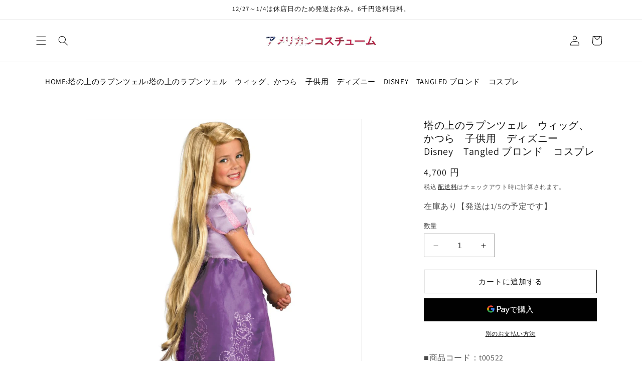

--- FILE ---
content_type: text/html; charset=utf-8
request_url: https://american-costume.com/products/t00522
body_size: 48171
content:
<!doctype html>
<html class="no-js" lang="ja">
  <head>
    <meta charset="utf-8">
    <meta http-equiv="X-UA-Compatible" content="IE=edge">
    <meta name="viewport" content="width=device-width,initial-scale=1">
    <meta name="theme-color" content="">
    <link rel="canonical" href="https://american-costume.com/products/t00522">
      <link href="//american-costume.com/cdn/shop/t/21/assets/custom.css?v=130260618876274915711715993891" rel="stylesheet" type="text/css" media="all" />
<link rel="icon" type="image/png" href="//american-costume.com/cdn/shop/files/favicon-1.jpg?crop=center&height=32&v=1695565895&width=32"><link rel="preconnect" href="https://fonts.shopifycdn.com" crossorigin><title>
      塔の上のラプンツェル　ウィッグ、かつら　子供用　ディズニー　Disney　Tangled ブロンド　コスプレ
 &ndash; ハロウィン衣装の通販 &ndash; アメリカンコスチューム</title>
      <meta name="description" content="■商品コード：t00522ウィッグ。※コスチュームは含まれません。※Disney Rapunzelの米国版正規ライセンス商品です。">

<meta property="og:site_name" content="アメリカンコスチューム">
<meta property="og:url" content="https://american-costume.com/products/t00522">
<meta property="og:title" content="塔の上のラプンツェル　ウィッグ、かつら　子供用　ディズニー　Disney　Tangled ブロンド　コスプレ">
<meta property="og:type" content="product">
<meta property="og:description" content="■商品コード：t00522ウィッグ。※コスチュームは含まれません。※Disney Rapunzelの米国版正規ライセンス商品です。"><meta property="og:image" content="http://american-costume.com/cdn/shop/files/t00522.jpg?v=1694183159">
  <meta property="og:image:secure_url" content="https://american-costume.com/cdn/shop/files/t00522.jpg?v=1694183159">
  <meta property="og:image:width" content="1000">
  <meta property="og:image:height" content="1000"><meta property="og:price:amount" content="4,700">
  <meta property="og:price:currency" content="JPY"><meta name="twitter:site" content="@americancostume"><meta name="twitter:card" content="summary_large_image">
<meta name="twitter:title" content="塔の上のラプンツェル　ウィッグ、かつら　子供用　ディズニー　Disney　Tangled ブロンド　コスプレ">
<meta name="twitter:description" content="■商品コード：t00522ウィッグ。※コスチュームは含まれません。※Disney Rapunzelの米国版正規ライセンス商品です。">


    <script src="//american-costume.com/cdn/shop/t/21/assets/constants.js?v=58251544750838685771695267987" defer="defer"></script>
    <script src="//american-costume.com/cdn/shop/t/21/assets/pubsub.js?v=158357773527763999511695267988" defer="defer"></script>
    <script src="//american-costume.com/cdn/shop/t/21/assets/global.js?v=54939145903281508041695267987" defer="defer"></script><script src="//american-costume.com/cdn/shop/t/21/assets/animations.js?v=88693664871331136111695267986" defer="defer"></script><script>window.performance && window.performance.mark && window.performance.mark('shopify.content_for_header.start');</script><meta name="google-site-verification" content="Ae-bwVDNMfmQZ-oRkP9CkiTp0Qh0cZ6E9wJTNOvJhzo">
<meta name="facebook-domain-verification" content="9n9y87vj6199spmz0wom6r80kvzzbx">
<meta id="shopify-digital-wallet" name="shopify-digital-wallet" content="/82037145921/digital_wallets/dialog">
<meta name="shopify-checkout-api-token" content="2414f0ea7a4056027f3afd9dcf87c850">
<link rel="alternate" type="application/json+oembed" href="https://american-costume.com/products/t00522.oembed">
<script async="async" src="/checkouts/internal/preloads.js?locale=ja-JP"></script>
<script id="apple-pay-shop-capabilities" type="application/json">{"shopId":82037145921,"countryCode":"JP","currencyCode":"JPY","merchantCapabilities":["supports3DS"],"merchantId":"gid:\/\/shopify\/Shop\/82037145921","merchantName":"アメリカンコスチューム","requiredBillingContactFields":["postalAddress","email","phone"],"requiredShippingContactFields":["postalAddress","email","phone"],"shippingType":"shipping","supportedNetworks":["visa","masterCard","amex","jcb","discover"],"total":{"type":"pending","label":"アメリカンコスチューム","amount":"1.00"},"shopifyPaymentsEnabled":true,"supportsSubscriptions":true}</script>
<script id="shopify-features" type="application/json">{"accessToken":"2414f0ea7a4056027f3afd9dcf87c850","betas":["rich-media-storefront-analytics"],"domain":"american-costume.com","predictiveSearch":false,"shopId":82037145921,"locale":"ja"}</script>
<script>var Shopify = Shopify || {};
Shopify.shop = "627503-2.myshopify.com";
Shopify.locale = "ja";
Shopify.currency = {"active":"JPY","rate":"1.0"};
Shopify.country = "JP";
Shopify.theme = {"name":"Dawn","id":160960774465,"schema_name":"Dawn","schema_version":"11.0.0","theme_store_id":887,"role":"main"};
Shopify.theme.handle = "null";
Shopify.theme.style = {"id":null,"handle":null};
Shopify.cdnHost = "american-costume.com/cdn";
Shopify.routes = Shopify.routes || {};
Shopify.routes.root = "/";</script>
<script type="module">!function(o){(o.Shopify=o.Shopify||{}).modules=!0}(window);</script>
<script>!function(o){function n(){var o=[];function n(){o.push(Array.prototype.slice.apply(arguments))}return n.q=o,n}var t=o.Shopify=o.Shopify||{};t.loadFeatures=n(),t.autoloadFeatures=n()}(window);</script>
<script id="shop-js-analytics" type="application/json">{"pageType":"product"}</script>
<script defer="defer" async type="module" src="//american-costume.com/cdn/shopifycloud/shop-js/modules/v2/client.init-shop-cart-sync_BJFAoJgM.ja.esm.js"></script>
<script defer="defer" async type="module" src="//american-costume.com/cdn/shopifycloud/shop-js/modules/v2/chunk.common_BaQ0HiLN.esm.js"></script>
<script type="module">
  await import("//american-costume.com/cdn/shopifycloud/shop-js/modules/v2/client.init-shop-cart-sync_BJFAoJgM.ja.esm.js");
await import("//american-costume.com/cdn/shopifycloud/shop-js/modules/v2/chunk.common_BaQ0HiLN.esm.js");

  window.Shopify.SignInWithShop?.initShopCartSync?.({"fedCMEnabled":true,"windoidEnabled":true});

</script>
<script id="__st">var __st={"a":82037145921,"offset":32400,"reqid":"c0860241-9129-4d0a-a9a1-c172d708bfd1-1767191255","pageurl":"american-costume.com\/products\/t00522","u":"b13b5951a894","p":"product","rtyp":"product","rid":8633116787009};</script>
<script>window.ShopifyPaypalV4VisibilityTracking = true;</script>
<script id="captcha-bootstrap">!function(){'use strict';const t='contact',e='account',n='new_comment',o=[[t,t],['blogs',n],['comments',n],[t,'customer']],c=[[e,'customer_login'],[e,'guest_login'],[e,'recover_customer_password'],[e,'create_customer']],r=t=>t.map((([t,e])=>`form[action*='/${t}']:not([data-nocaptcha='true']) input[name='form_type'][value='${e}']`)).join(','),a=t=>()=>t?[...document.querySelectorAll(t)].map((t=>t.form)):[];function s(){const t=[...o],e=r(t);return a(e)}const i='password',u='form_key',d=['recaptcha-v3-token','g-recaptcha-response','h-captcha-response',i],f=()=>{try{return window.sessionStorage}catch{return}},m='__shopify_v',_=t=>t.elements[u];function p(t,e,n=!1){try{const o=window.sessionStorage,c=JSON.parse(o.getItem(e)),{data:r}=function(t){const{data:e,action:n}=t;return t[m]||n?{data:e,action:n}:{data:t,action:n}}(c);for(const[e,n]of Object.entries(r))t.elements[e]&&(t.elements[e].value=n);n&&o.removeItem(e)}catch(o){console.error('form repopulation failed',{error:o})}}const l='form_type',E='cptcha';function T(t){t.dataset[E]=!0}const w=window,h=w.document,L='Shopify',v='ce_forms',y='captcha';let A=!1;((t,e)=>{const n=(g='f06e6c50-85a8-45c8-87d0-21a2b65856fe',I='https://cdn.shopify.com/shopifycloud/storefront-forms-hcaptcha/ce_storefront_forms_captcha_hcaptcha.v1.5.2.iife.js',D={infoText:'hCaptchaによる保護',privacyText:'プライバシー',termsText:'利用規約'},(t,e,n)=>{const o=w[L][v],c=o.bindForm;if(c)return c(t,g,e,D).then(n);var r;o.q.push([[t,g,e,D],n]),r=I,A||(h.body.append(Object.assign(h.createElement('script'),{id:'captcha-provider',async:!0,src:r})),A=!0)});var g,I,D;w[L]=w[L]||{},w[L][v]=w[L][v]||{},w[L][v].q=[],w[L][y]=w[L][y]||{},w[L][y].protect=function(t,e){n(t,void 0,e),T(t)},Object.freeze(w[L][y]),function(t,e,n,w,h,L){const[v,y,A,g]=function(t,e,n){const i=e?o:[],u=t?c:[],d=[...i,...u],f=r(d),m=r(i),_=r(d.filter((([t,e])=>n.includes(e))));return[a(f),a(m),a(_),s()]}(w,h,L),I=t=>{const e=t.target;return e instanceof HTMLFormElement?e:e&&e.form},D=t=>v().includes(t);t.addEventListener('submit',(t=>{const e=I(t);if(!e)return;const n=D(e)&&!e.dataset.hcaptchaBound&&!e.dataset.recaptchaBound,o=_(e),c=g().includes(e)&&(!o||!o.value);(n||c)&&t.preventDefault(),c&&!n&&(function(t){try{if(!f())return;!function(t){const e=f();if(!e)return;const n=_(t);if(!n)return;const o=n.value;o&&e.removeItem(o)}(t);const e=Array.from(Array(32),(()=>Math.random().toString(36)[2])).join('');!function(t,e){_(t)||t.append(Object.assign(document.createElement('input'),{type:'hidden',name:u})),t.elements[u].value=e}(t,e),function(t,e){const n=f();if(!n)return;const o=[...t.querySelectorAll(`input[type='${i}']`)].map((({name:t})=>t)),c=[...d,...o],r={};for(const[a,s]of new FormData(t).entries())c.includes(a)||(r[a]=s);n.setItem(e,JSON.stringify({[m]:1,action:t.action,data:r}))}(t,e)}catch(e){console.error('failed to persist form',e)}}(e),e.submit())}));const S=(t,e)=>{t&&!t.dataset[E]&&(n(t,e.some((e=>e===t))),T(t))};for(const o of['focusin','change'])t.addEventListener(o,(t=>{const e=I(t);D(e)&&S(e,y())}));const B=e.get('form_key'),M=e.get(l),P=B&&M;t.addEventListener('DOMContentLoaded',(()=>{const t=y();if(P)for(const e of t)e.elements[l].value===M&&p(e,B);[...new Set([...A(),...v().filter((t=>'true'===t.dataset.shopifyCaptcha))])].forEach((e=>S(e,t)))}))}(h,new URLSearchParams(w.location.search),n,t,e,['guest_login'])})(!0,!0)}();</script>
<script integrity="sha256-4kQ18oKyAcykRKYeNunJcIwy7WH5gtpwJnB7kiuLZ1E=" data-source-attribution="shopify.loadfeatures" defer="defer" src="//american-costume.com/cdn/shopifycloud/storefront/assets/storefront/load_feature-a0a9edcb.js" crossorigin="anonymous"></script>
<script data-source-attribution="shopify.dynamic_checkout.dynamic.init">var Shopify=Shopify||{};Shopify.PaymentButton=Shopify.PaymentButton||{isStorefrontPortableWallets:!0,init:function(){window.Shopify.PaymentButton.init=function(){};var t=document.createElement("script");t.src="https://american-costume.com/cdn/shopifycloud/portable-wallets/latest/portable-wallets.ja.js",t.type="module",document.head.appendChild(t)}};
</script>
<script data-source-attribution="shopify.dynamic_checkout.buyer_consent">
  function portableWalletsHideBuyerConsent(e){var t=document.getElementById("shopify-buyer-consent"),n=document.getElementById("shopify-subscription-policy-button");t&&n&&(t.classList.add("hidden"),t.setAttribute("aria-hidden","true"),n.removeEventListener("click",e))}function portableWalletsShowBuyerConsent(e){var t=document.getElementById("shopify-buyer-consent"),n=document.getElementById("shopify-subscription-policy-button");t&&n&&(t.classList.remove("hidden"),t.removeAttribute("aria-hidden"),n.addEventListener("click",e))}window.Shopify?.PaymentButton&&(window.Shopify.PaymentButton.hideBuyerConsent=portableWalletsHideBuyerConsent,window.Shopify.PaymentButton.showBuyerConsent=portableWalletsShowBuyerConsent);
</script>
<script>
  function portableWalletsCleanup(e){e&&e.src&&console.error("Failed to load portable wallets script "+e.src);var t=document.querySelectorAll("shopify-accelerated-checkout .shopify-payment-button__skeleton, shopify-accelerated-checkout-cart .wallet-cart-button__skeleton"),e=document.getElementById("shopify-buyer-consent");for(let e=0;e<t.length;e++)t[e].remove();e&&e.remove()}function portableWalletsNotLoadedAsModule(e){e instanceof ErrorEvent&&"string"==typeof e.message&&e.message.includes("import.meta")&&"string"==typeof e.filename&&e.filename.includes("portable-wallets")&&(window.removeEventListener("error",portableWalletsNotLoadedAsModule),window.Shopify.PaymentButton.failedToLoad=e,"loading"===document.readyState?document.addEventListener("DOMContentLoaded",window.Shopify.PaymentButton.init):window.Shopify.PaymentButton.init())}window.addEventListener("error",portableWalletsNotLoadedAsModule);
</script>

<script type="module" src="https://american-costume.com/cdn/shopifycloud/portable-wallets/latest/portable-wallets.ja.js" onError="portableWalletsCleanup(this)" crossorigin="anonymous"></script>
<script nomodule>
  document.addEventListener("DOMContentLoaded", portableWalletsCleanup);
</script>

<link id="shopify-accelerated-checkout-styles" rel="stylesheet" media="screen" href="https://american-costume.com/cdn/shopifycloud/portable-wallets/latest/accelerated-checkout-backwards-compat.css" crossorigin="anonymous">
<style id="shopify-accelerated-checkout-cart">
        #shopify-buyer-consent {
  margin-top: 1em;
  display: inline-block;
  width: 100%;
}

#shopify-buyer-consent.hidden {
  display: none;
}

#shopify-subscription-policy-button {
  background: none;
  border: none;
  padding: 0;
  text-decoration: underline;
  font-size: inherit;
  cursor: pointer;
}

#shopify-subscription-policy-button::before {
  box-shadow: none;
}

      </style>
<script id="sections-script" data-sections="header" defer="defer" src="//american-costume.com/cdn/shop/t/21/compiled_assets/scripts.js?1760"></script>
<script>window.performance && window.performance.mark && window.performance.mark('shopify.content_for_header.end');</script>


    <style data-shopify>
      @font-face {
  font-family: Assistant;
  font-weight: 400;
  font-style: normal;
  font-display: swap;
  src: url("//american-costume.com/cdn/fonts/assistant/assistant_n4.9120912a469cad1cc292572851508ca49d12e768.woff2") format("woff2"),
       url("//american-costume.com/cdn/fonts/assistant/assistant_n4.6e9875ce64e0fefcd3f4446b7ec9036b3ddd2985.woff") format("woff");
}

      @font-face {
  font-family: Assistant;
  font-weight: 700;
  font-style: normal;
  font-display: swap;
  src: url("//american-costume.com/cdn/fonts/assistant/assistant_n7.bf44452348ec8b8efa3aa3068825305886b1c83c.woff2") format("woff2"),
       url("//american-costume.com/cdn/fonts/assistant/assistant_n7.0c887fee83f6b3bda822f1150b912c72da0f7b64.woff") format("woff");
}

      
      
      @font-face {
  font-family: Assistant;
  font-weight: 400;
  font-style: normal;
  font-display: swap;
  src: url("//american-costume.com/cdn/fonts/assistant/assistant_n4.9120912a469cad1cc292572851508ca49d12e768.woff2") format("woff2"),
       url("//american-costume.com/cdn/fonts/assistant/assistant_n4.6e9875ce64e0fefcd3f4446b7ec9036b3ddd2985.woff") format("woff");
}


      
        :root,
        .color-background-1 {
          --color-background: 255,255,255;
        
          --gradient-background: #ffffff;
        
        --color-foreground: 18,18,18;
        --color-shadow: 18,18,18;
        --color-button: 18,18,18;
        --color-button-text: 255,255,255;
        --color-secondary-button: 255,255,255;
        --color-secondary-button-text: 18,18,18;
        --color-link: 18,18,18;
        --color-badge-foreground: 18,18,18;
        --color-badge-background: 255,255,255;
        --color-badge-border: 18,18,18;
        --payment-terms-background-color: rgb(255 255 255);
      }
      
        
        .color-background-2 {
          --color-background: 243,243,243;
        
          --gradient-background: #f3f3f3;
        
        --color-foreground: 18,18,18;
        --color-shadow: 18,18,18;
        --color-button: 18,18,18;
        --color-button-text: 243,243,243;
        --color-secondary-button: 243,243,243;
        --color-secondary-button-text: 18,18,18;
        --color-link: 18,18,18;
        --color-badge-foreground: 18,18,18;
        --color-badge-background: 243,243,243;
        --color-badge-border: 18,18,18;
        --payment-terms-background-color: rgb(243 243 243);
      }
      
        
        .color-inverse {
          --color-background: 36,40,51;
        
          --gradient-background: #242833;
        
        --color-foreground: 255,255,255;
        --color-shadow: 18,18,18;
        --color-button: 255,255,255;
        --color-button-text: 0,0,0;
        --color-secondary-button: 36,40,51;
        --color-secondary-button-text: 255,255,255;
        --color-link: 255,255,255;
        --color-badge-foreground: 255,255,255;
        --color-badge-background: 36,40,51;
        --color-badge-border: 255,255,255;
        --payment-terms-background-color: rgb(36 40 51);
      }
      
        
        .color-accent-1 {
          --color-background: 18,18,18;
        
          --gradient-background: #121212;
        
        --color-foreground: 255,255,255;
        --color-shadow: 18,18,18;
        --color-button: 255,255,255;
        --color-button-text: 18,18,18;
        --color-secondary-button: 18,18,18;
        --color-secondary-button-text: 255,255,255;
        --color-link: 255,255,255;
        --color-badge-foreground: 255,255,255;
        --color-badge-background: 18,18,18;
        --color-badge-border: 255,255,255;
        --payment-terms-background-color: rgb(18 18 18);
      }
      
        
        .color-accent-2 {
          --color-background: 51,79,180;
        
          --gradient-background: #334fb4;
        
        --color-foreground: 255,255,255;
        --color-shadow: 18,18,18;
        --color-button: 255,255,255;
        --color-button-text: 51,79,180;
        --color-secondary-button: 51,79,180;
        --color-secondary-button-text: 255,255,255;
        --color-link: 255,255,255;
        --color-badge-foreground: 255,255,255;
        --color-badge-background: 51,79,180;
        --color-badge-border: 255,255,255;
        --payment-terms-background-color: rgb(51 79 180);
      }
      

      body, .color-background-1, .color-background-2, .color-inverse, .color-accent-1, .color-accent-2 {
        color: rgba(var(--color-foreground), 0.75);
        background-color: rgb(var(--color-background));
      }

      :root {
        --font-body-family: Assistant, sans-serif;
        --font-body-style: normal;
        --font-body-weight: 400;
        --font-body-weight-bold: 700;

        --font-heading-family: Assistant, sans-serif;
        --font-heading-style: normal;
        --font-heading-weight: 400;

        --font-body-scale: 1.0;
        --font-heading-scale: 1.0;

        --media-padding: px;
        --media-border-opacity: 0.05;
        --media-border-width: 1px;
        --media-radius: 0px;
        --media-shadow-opacity: 0.0;
        --media-shadow-horizontal-offset: 0px;
        --media-shadow-vertical-offset: 4px;
        --media-shadow-blur-radius: 5px;
        --media-shadow-visible: 0;

        --page-width: 120rem;
        --page-width-margin: 0rem;

        --product-card-image-padding: 0.0rem;
        --product-card-corner-radius: 0.0rem;
        --product-card-text-alignment: left;
        --product-card-border-width: 0.0rem;
        --product-card-border-opacity: 0.1;
        --product-card-shadow-opacity: 0.0;
        --product-card-shadow-visible: 0;
        --product-card-shadow-horizontal-offset: 0.0rem;
        --product-card-shadow-vertical-offset: 0.4rem;
        --product-card-shadow-blur-radius: 0.5rem;

        --collection-card-image-padding: 0.0rem;
        --collection-card-corner-radius: 0.0rem;
        --collection-card-text-alignment: left;
        --collection-card-border-width: 0.0rem;
        --collection-card-border-opacity: 0.1;
        --collection-card-shadow-opacity: 0.0;
        --collection-card-shadow-visible: 0;
        --collection-card-shadow-horizontal-offset: 0.0rem;
        --collection-card-shadow-vertical-offset: 0.4rem;
        --collection-card-shadow-blur-radius: 0.5rem;

        --blog-card-image-padding: 0.0rem;
        --blog-card-corner-radius: 0.0rem;
        --blog-card-text-alignment: left;
        --blog-card-border-width: 0.0rem;
        --blog-card-border-opacity: 0.1;
        --blog-card-shadow-opacity: 0.0;
        --blog-card-shadow-visible: 0;
        --blog-card-shadow-horizontal-offset: 0.0rem;
        --blog-card-shadow-vertical-offset: 0.4rem;
        --blog-card-shadow-blur-radius: 0.5rem;

        --badge-corner-radius: 4.0rem;

        --popup-border-width: 1px;
        --popup-border-opacity: 0.1;
        --popup-corner-radius: 0px;
        --popup-shadow-opacity: 0.05;
        --popup-shadow-horizontal-offset: 0px;
        --popup-shadow-vertical-offset: 4px;
        --popup-shadow-blur-radius: 5px;

        --drawer-border-width: 1px;
        --drawer-border-opacity: 0.1;
        --drawer-shadow-opacity: 0.0;
        --drawer-shadow-horizontal-offset: 0px;
        --drawer-shadow-vertical-offset: 4px;
        --drawer-shadow-blur-radius: 5px;

        --spacing-sections-desktop: 0px;
        --spacing-sections-mobile: 0px;

        --grid-desktop-vertical-spacing: 8px;
        --grid-desktop-horizontal-spacing: 8px;
        --grid-mobile-vertical-spacing: 4px;
        --grid-mobile-horizontal-spacing: 4px;

        --text-boxes-border-opacity: 0.1;
        --text-boxes-border-width: 0px;
        --text-boxes-radius: 0px;
        --text-boxes-shadow-opacity: 0.0;
        --text-boxes-shadow-visible: 0;
        --text-boxes-shadow-horizontal-offset: 0px;
        --text-boxes-shadow-vertical-offset: 4px;
        --text-boxes-shadow-blur-radius: 5px;

        --buttons-radius: 0px;
        --buttons-radius-outset: 0px;
        --buttons-border-width: 1px;
        --buttons-border-opacity: 1.0;
        --buttons-shadow-opacity: 0.0;
        --buttons-shadow-visible: 0;
        --buttons-shadow-horizontal-offset: 0px;
        --buttons-shadow-vertical-offset: 4px;
        --buttons-shadow-blur-radius: 5px;
        --buttons-border-offset: 0px;

        --inputs-radius: 0px;
        --inputs-border-width: 1px;
        --inputs-border-opacity: 0.55;
        --inputs-shadow-opacity: 0.0;
        --inputs-shadow-horizontal-offset: 0px;
        --inputs-margin-offset: 0px;
        --inputs-shadow-vertical-offset: 4px;
        --inputs-shadow-blur-radius: 5px;
        --inputs-radius-outset: 0px;

        --variant-pills-radius: 40px;
        --variant-pills-border-width: 1px;
        --variant-pills-border-opacity: 0.55;
        --variant-pills-shadow-opacity: 0.0;
        --variant-pills-shadow-horizontal-offset: 0px;
        --variant-pills-shadow-vertical-offset: 4px;
        --variant-pills-shadow-blur-radius: 5px;
      }

      *,
      *::before,
      *::after {
        box-sizing: inherit;
      }

      html {
        box-sizing: border-box;
        font-size: calc(var(--font-body-scale) * 62.5%);
        height: 100%;
      }

      body {
        display: grid;
        grid-template-rows: auto auto 1fr auto;
        grid-template-columns: 100%;
        min-height: 100%;
        margin: 0;
        font-size: 1.5rem;
        letter-spacing: 0.06rem;
        line-height: calc(1 + 0.8 / var(--font-body-scale));
        font-family: var(--font-body-family);
        font-style: var(--font-body-style);
        font-weight: var(--font-body-weight);
      }

      @media screen and (min-width: 750px) {
        body {
          font-size: 1.6rem;
        }
      }
    </style>

    <link href="//american-costume.com/cdn/shop/t/21/assets/base.css?v=24417682178116437061695294448" rel="stylesheet" type="text/css" media="all" />
<link rel="preload" as="font" href="//american-costume.com/cdn/fonts/assistant/assistant_n4.9120912a469cad1cc292572851508ca49d12e768.woff2" type="font/woff2" crossorigin><link rel="preload" as="font" href="//american-costume.com/cdn/fonts/assistant/assistant_n4.9120912a469cad1cc292572851508ca49d12e768.woff2" type="font/woff2" crossorigin><link
        rel="stylesheet"
        href="//american-costume.com/cdn/shop/t/21/assets/component-predictive-search.css?v=118923337488134913561695267987"
        media="print"
        onload="this.media='all'"
      ><script>
      document.documentElement.className = document.documentElement.className.replace('no-js', 'js');
      if (Shopify.designMode) {
        document.documentElement.classList.add('shopify-design-mode');
      }
    </script>
  <!-- BEGIN app block: shopify://apps/globo-mega-menu/blocks/app-embed/7a00835e-fe40-45a5-a615-2eb4ab697b58 -->
<link href="//cdn.shopify.com/extensions/019b6e53-04e2-713c-aa06-5bced6079bf6/menufrontend-304/assets/main-navigation-styles.min.css" rel="stylesheet" type="text/css" media="all" />
<link href="//cdn.shopify.com/extensions/019b6e53-04e2-713c-aa06-5bced6079bf6/menufrontend-304/assets/theme-styles.min.css" rel="stylesheet" type="text/css" media="all" />
<script type="text/javascript" hs-ignore data-cookieconsent="ignore" data-ccm-injected>
document.getElementsByTagName('html')[0].classList.add('globo-menu-loading');
window.GloboMenuConfig = window.GloboMenuConfig || {}
window.GloboMenuConfig.curLocale = "ja";
window.GloboMenuConfig.shop = "627503-2.myshopify.com";
window.GloboMenuConfig.GloboMenuLocale = "ja";
window.GloboMenuConfig.locale = "ja";
window.menuRootUrl = "";
window.GloboMenuCustomer = false;
window.GloboMenuAssetsUrl = 'https://cdn.shopify.com/extensions/019b6e53-04e2-713c-aa06-5bced6079bf6/menufrontend-304/assets/';
window.GloboMenuFilesUrl = '//american-costume.com/cdn/shop/files/';
window.GloboMenuLinklists = {"main-menu": [{'url' :"\/collections\/church", 'title': "神父、牧師"},{'url' :"\/collections\/hospital", 'title': "病院"},{'url' :"\/collections\/princess", 'title': "お姫様"},{'url' :"\/collections\/clown", 'title': "ピエロ"},{'url' :"\/collections\/retro", 'title': "レトロ"},{'url' :"\/collections\/sports", 'title': "スポーツ"},{'url' :"\/collections\/maid", 'title': "メイド"},{'url' :"\/collections\/hiphop-reggae", 'title': "ヒップホップ、レゲエ"},{'url' :"\/collections\/gangster", 'title': "ギャング"},{'url' :"\/collections\/disco", 'title': "ディスコ"},{'url' :"\/collections\/dancer", 'title': "ダンサー"},{'url' :"\/collections\/army", 'title': "ミリタリー"},{'url' :"\/collections\/uniform", 'title': "制服"},{'url' :"\/collections\/sailer", 'title': "航海士"},{'url' :"\/collections\/referee", 'title': "レフェリー"},{'url' :"\/collections\/prisoner", 'title': "囚人"},{'url' :"\/collections\/police", 'title': "ポリス"},{'url' :"\/collections\/pilot", 'title': "パイロット"},{'url' :"\/collections\/hippie", 'title': "ヒッピー"},{'url' :"\/collections\/cheerleader", 'title': "チアリーダー"},{'url' :"\/collections\/bunny-girl", 'title': "バニーガール"},{'url' :"\/collections\/astronaut", 'title': "宇宙飛行士"},{'url' :"\/collections\/flash", 'title': "ザ・フラッシュ"},{'url' :"\/collections\/thor", 'title': "マイティ・ソー"},{'url' :"\/collections\/supergirl", 'title': "スーパーガール"},{'url' :"\/collections\/ironman", 'title': "アイアンマン"},{'url' :"\/collections\/captain-america", 'title': "キャプテンアメリカ"},{'url' :"\/collections\/wonderwoman", 'title': "ワンダーウーマン"},{'url' :"\/collections\/superman", 'title': "スーパーマン"},{'url' :"\/collections\/spiderman", 'title': "スパイダーマン"},{'url' :"\/collections\/powerranger", 'title': "戦隊ヒーロー"},{'url' :"\/collections\/batman", 'title': "バットマン"},{'url' :"\/collections\/avengers", 'title': "アベンジャーズ"},{'url' :"\/collections\/aquaman", 'title': "アクアマン"},{'url' :"\/collections\/ninja", 'title': "忍者"},{'url' :"\/collections\/king", 'title': "王様"},{'url' :"\/collections\/knight", 'title': "騎士"},{'url' :"\/collections\/europe", 'title': "ヨーロッパの歴史"},{'url' :"\/collections\/indian", 'title': "インディアン"},{'url' :"\/collections\/unclesam", 'title': "アンクル・サム"},{'url' :"\/collections\/japan", 'title': "和風"},{'url' :"\/collections\/hawaii", 'title': "ハワイ"},{'url' :"\/collections\/arab", 'title': "アラブの世界"},{'url' :"\/collections\/western", 'title': "西部劇"},{'url' :"\/collections\/america", 'title': "アメリカの歴史"},{'url' :"\/collections\/rome", 'title': "ローマ、ギリシャ"},{'url' :"\/collections\/pirate", 'title': "海賊"},{'url' :"\/collections\/china", 'title': "中国の歴史"},{'url' :"\/collections\/caveman", 'title': "原始人"},{'url' :"\/collections\/couple", 'title': "カップル"},{'url' :"\/collections\/food", 'title': "食べ物"},{'url' :"\/collections\/drink", 'title': "飲み物"},{'url' :"\/collections\/the-little-red-riding-hood", 'title': "赤ずきんちゃん"},{'url' :"\/collections\/steampunk", 'title': "スチームパンク"},{'url' :"\/collections\/santa", 'title': "サンタクロース"},{'url' :"\/collections\/robot", 'title': "ロボット"},{'url' :"\/collections\/fairy", 'title': "妖精"},{'url' :"\/collections\/christmas", 'title': "クリスマス"},{'url' :"\/collections\/angel", 'title': "天使"},{'url' :"\/collections\/sexy", 'title': "セクシー"},{'url' :"\/collections\/robinhood", 'title': "ロビンフッド"},{'url' :"\/collections\/ragdoll", 'title': "ラグドール"},{'url' :"\/collections\/joke", 'title': "お笑い"},{'url' :"\/collections\/sleeping-beauty", 'title': "眠れる森の美女"},{'url' :"\/collections\/villains", 'title': "ヴィランズ"},{'url' :"\/collections\/snowwhite", 'title': "白雪姫"},{'url' :"\/collections\/tinkerbell", 'title': "ティンカーベル"},{'url' :"\/collections\/poc", 'title': "パイレーツ・オブ・カリビアン"},{'url' :"\/collections\/cinderella", 'title': "シンデレラ"},{'url' :"\/collections\/alice-in-wonderland", 'title': "アリス・イン・ワンダーランド"},{'url' :"\/collections\/alice", 'title': "不思議の国のアリス"},{'url' :"\/collections\/aladdin", 'title': "アラジン"},{'url' :"\/collections\/toystory", 'title': "トイストーリー"},{'url' :"\/collections\/rapunzel", 'title': "塔の上のラプンツェル"},{'url' :"\/collections\/pooh", 'title': "クマのプーさん"},{'url' :"\/collections\/pjmaaask", 'title': "パジャマスク"},{'url' :"https:\/\/american-costume.com\/collections\/peterpan", 'title': "ピーターパン"},{'url' :"\/collections\/nimo", 'title': "ファインディング・ニモ"},{'url' :"\/collections\/nightmare", 'title': "ナイトメアー・ビフォア・クリスマス"},{'url' :"\/collections\/mrincredible", 'title': "Mr.インクレディブル"},{'url' :"\/collections\/minnie", 'title': "ミニーマウス"},{'url' :"\/collections\/mickey", 'title': "ミッキーマウス"},{'url' :"\/collections\/melida", 'title': "メリダとおそろしの森"},{'url' :"\/collections\/maleficent", 'title': "マレフィセント"},{'url' :"\/collections\/littlemermaid", 'title': "リトルマーメイド"},{'url' :"\/collections\/frozen", 'title': "アナと雪の女王"},{'url' :"\/collections\/descendant", 'title': "ディセンダント"},{'url' :"\/collections\/corpse-bride", 'title': "コープスブライド"},{'url' :"\/collections\/beauty-and-the-beast", 'title': "美女と野獣"},{'url' :"\/collections\/101", 'title': "101匹わんちゃん"},{'url' :"\/collections\/reptilia", 'title': "爬虫類、両生類"},{'url' :"\/collections\/horse", 'title': "馬"},{'url' :"\/collections\/honeybee", 'title': "ミツバチ"},{'url' :"\/collections\/gorilla", 'title': "ゴリラ"},{'url' :"\/collections\/dinosaur", 'title': "恐竜"},{'url' :"\/collections\/bird", 'title': "鳥"},{'url' :"\/collections\/bat", 'title': "コウモリ"},{'url' :"\/collections\/shark", 'title': "サメ"},{'url' :"\/collections\/rabbit", 'title': "ウサギ"},{'url' :"\/collections\/panda", 'title': "パンダ"},{'url' :"\/collections\/lion", 'title': "ライオン"},{'url' :"\/collections\/elephant", 'title': "象"},{'url' :"\/collections\/cat", 'title': "猫"},{'url' :"https:\/\/american-costume.com\/collections\/bug", 'title': "虫"},{'url' :"\/collections\/pumpkin", 'title': "かぼちゃ"},{'url' :"\/collections\/ghost", 'title': "ゴースト、幽霊"},{'url' :"\/collections\/vampire", 'title': "ヴァンパイア"},{'url' :"\/collections\/gothic", 'title': "ゴシック"},{'url' :"\/collections\/alien", 'title': "宇宙人"},{'url' :"\/collections\/zombie", 'title': "ゾンビ"},{'url' :"\/collections\/wolfman", 'title': "狼男"},{'url' :"\/collections\/witch", 'title': "魔女"},{'url' :"\/collections\/skeleton", 'title': "骸骨、スケルトン"},{'url' :"\/collections\/mummy", 'title': "ミイラ"},{'url' :"\/collections\/monsters", 'title': "モンスターズインク"},{'url' :"\/collections\/grimreaper", 'title': "死神"},{'url' :"\/collections\/franken", 'title': "フランケン・シュタイン"},{'url' :"\/collections\/devil", 'title': "悪魔、デビル"},{'url' :"\/collections\/street-fighter", 'title': "ストリートファイター"},{'url' :"\/collections\/sesame-street", 'title': "セサミストリート"},{'url' :"\/collections\/crayola", 'title': "クレヨラ"},{'url' :"\/collections\/tmnt", 'title': "忍者タートルズ"},{'url' :"\/collections\/pokemon", 'title': "ポケットモンスター"},{'url' :"\/collections\/minion", 'title': "ミニオン"},{'url' :"\/collections\/mario", 'title': "スーパーマリオ"},{'url' :"\/collections\/minecraft", 'title': "マインクラフト"},{'url' :"\/collections\/hello-kitty", 'title': "ハローキティ"},{'url' :"\/collections\/fortnite", 'title': "フォートナイト"},{'url' :"\/collections\/flintstone", 'title': "原始人家族フリントストーン"},{'url' :"\/collections\/trump", 'title': "ドナルド・トランプ"},{'url' :"\/collections\/politician", 'title': "政治家"},{'url' :"\/collections\/michael-jackson", 'title': "マイケルジャクソン"},{'url' :"\/collections\/marilyn-monroe", 'title': "マリリン・モンロー"},{'url' :"\/collections\/elvis", 'title': "エルヴィス・プレスリー"},{'url' :"\/collections\/walking-dead", 'title': "ウォーキング・デッド"},{'url' :"\/collections\/13friday", 'title': "13日の金曜日"},{'url' :"\/collections\/wizard-of-oz", 'title': "オズの魔法使い"},{'url' :"\/collections\/suicidesquad", 'title': "スーサイドスクワッド"},{'url' :"\/collections\/ghostbusters", 'title': "ゴーストバスターズ"},{'url' :"\/collections\/transformers", 'title': "トランスフォーマー"},{'url' :"\/collections\/starwars", 'title': "スターウォーズ"},{'url' :"\/collections\/startrek", 'title': "スタートレック"},{'url' :"\/collections\/shrek", 'title': "シュレック"},{'url' :"\/collections\/lotr", 'title': "ロード・オブ・ザ・リング"},{'url' :"\/collections\/harrypotter", 'title': "ハリーポッター"},{'url' :"\/collections\/godzilla", 'title': "ゴジラ"},{'url' :"\/collections\/freddy", 'title': "エルム街の悪夢"},{'url' :"\/collections\/game-character", 'title': "ゲームキャラクター"},{'url' :"\/collections\/avatar", 'title': "アバター"},{'url' :"\/collections\/disney", 'title': "ディズニー"},{'url' :"\/collections\/animal", 'title': "動物、様々な生き物"},{'url' :"\/collections\/horrer", 'title': "ホラー"},{'url' :"\/collections\/other", 'title': "その他"},{'url' :"\/collections\/job", 'title': "お仕事、様々な人々"},{'url' :"\/collections\/character", 'title': "有名キャラクター"},{'url' :"\/collections\/superhero", 'title': "スーパーヒーロー"},{'url' :"\/collections\/history", 'title': "世界の歴史、文化"}],"footer": [{'url' :"\/search", 'title': "Search"}],"items": [{'url' :"\/collections\/all", 'title': "全ての商品から探す"},{'url' :"\/pages\/theme", 'title': "テーマから探す"}],"guide": [{'url' :"\/pages\/%E6%94%AF%E6%89%95%E3%81%84%E6%96%B9%E6%B3%95", 'title': "支払い方法"},{'url' :"\/policies\/shipping-policy", 'title': "お届け、送料"},{'url' :"\/pages\/%E3%82%88%E3%81%8F%E3%81%82%E3%82%8B%E8%B3%AA%E5%95%8F", 'title': "よくある質問"},{'url' :"\/pages\/contact", 'title': "お問い合わせ"}],"customer-account-main-menu": [{'url' :"\/", 'title': "ショップ"},{'url' :"https:\/\/shopify.com\/82037145921\/account\/orders?locale=ja\u0026region_country=JP", 'title': "Orders"}]}
window.GloboMenuConfig.is_app_embedded = true;
window.showAdsInConsole = true;
</script>

<script hs-ignore data-cookieconsent="ignore" data-ccm-injected type="text/javascript">
  window.GloboMenus = window.GloboMenus || [];
  var menuKey = 32940;
  window.GloboMenus[menuKey] = window.GloboMenus[menuKey] || {};
  window.GloboMenus[menuKey].id = menuKey;window.GloboMenus[menuKey].replacement = {"type":"auto"};window.GloboMenus[menuKey].type = "main";
  window.GloboMenus[menuKey].schedule = null;
  window.GloboMenus[menuKey].settings ={"font":{"tab_fontsize":"14","menu_fontsize":"14","tab_fontfamily":"Work Sans","tab_fontweight":"500","menu_fontfamily":"Work Sans","menu_fontweight":"500","tab_fontfamily_2":"Lato","menu_fontfamily_2":"Lato","submenu_text_fontsize":"13","tab_fontfamily_custom":false,"menu_fontfamily_custom":false,"submenu_text_fontfamily":"Work Sans","submenu_text_fontweight":"400","submenu_heading_fontsize":"14","submenu_text_fontfamily_2":"Arimo","submenu_heading_fontfamily":"Work Sans","submenu_heading_fontweight":"600","submenu_description_fontsize":"12","submenu_heading_fontfamily_2":"Bitter","submenu_description_fontfamily":"Work Sans","submenu_description_fontweight":"400","submenu_text_fontfamily_custom":false,"submenu_description_fontfamily_2":"Indie Flower","submenu_heading_fontfamily_custom":false,"submenu_description_fontfamily_custom":false},"color":{"menu_text":"rgba(0, 0, 0, 1)","menu_border":"rgba(255, 255, 255, 1)","submenu_text":"#313131","atc_text_color":"#FFFFFF","submenu_border":"#d1d1d1","menu_background":"rgba(255, 255, 255, 1)","menu_text_hover":"rgba(143, 139, 139, 1)","sale_text_color":"#ffffff","submenu_heading":"#ae2828","tab_heading_color":"#202020","soldout_text_color":"#757575","submenu_background":"#ffffff","submenu_text_hover":"#000000","submenu_description":"#969696","atc_background_color":"#1F1F1F","atc_text_color_hover":"#FFFFFF","tab_background_hover":"#d9d9d9","menu_background_hover":"rgba(255, 255, 255, 1)","sale_background_color":"#ec523e","soldout_background_color":"#d5d5d5","tab_heading_active_color":"#000000","submenu_description_hover":"#4d5bcd","atc_background_color_hover":"#000000"},"general":{"align":"left","login":false,"border":true,"logout":false,"search":false,"account":false,"trigger":"hover","register":false,"atcButton":false,"max_width":null,"indicators":true,"responsive":"768","transition":"fade","orientation":null,"menu_padding":"20","carousel_loop":true,"mobile_border":true,"mobile_trigger":"click_toggle","submenu_border":true,"tab_lineheight":"50","menu_lineheight":"50","lazy_load_enable":true,"transition_delay":"150","transition_speed":"300","submenu_max_width":null,"carousel_auto_play":true,"dropdown_lineheight":"50","linklist_lineheight":"30","mobile_sticky_header":true,"desktop_sticky_header":true,"mobile_hide_linklist_submenu":false},"language":{"name":"Name","sale":"Sale","send":"Send","view":"View details","email":"Email","phone":"Phone Number","search":"Search for...","message":"Message","sold_out":"Sold out","add_to_cart":"Add to cart"}};
  window.GloboMenus[menuKey].itemsLength = 13;
</script><script type="template/html" id="globoMenu32940HTML"><ul class="gm-menu gm-menu-32940 gm-bordered gm-mobile-bordered gm-has-retractor gm-submenu-align-left gm-menu-trigger-hover gm-transition-fade" data-menu-id="32940" data-transition-speed="300" data-transition-delay="150">
<li data-gmmi="0" data-gmdi="0" class="gm-item gm-level-0"><a class="gm-target" title="全ての商品から探す" href="/collections/all"><span class="gm-text">全ての商品から探す</span></a></li>

<li data-gmmi="1" data-gmdi="1" class="gm-item gm-level-0"><a class="gm-target" title="全てのテーマから探す" href="https://american-costume.com/pages/theme"><span class="gm-text">全てのテーマから探す</span></a></li>

<li data-gmmi="2" data-gmdi="2" class="gm-item gm-level-0"><a class="gm-target" title="大人男性コスチューム" href="https://american-costume.com/collections/men-costume"><span class="gm-text">大人男性コスチューム</span></a></li>

<li data-gmmi="3" data-gmdi="3" class="gm-item gm-level-0"><a class="gm-target" title="大人女性コスチューム" href="https://american-costume.com/collections/women-costume"><span class="gm-text">大人女性コスチューム</span></a></li>

<li data-gmmi="4" data-gmdi="4" class="gm-item gm-level-0"><a class="gm-target" title="子供男性コスチューム" href="https://american-costume.com/collections/boy-costume"><span class="gm-text">子供男性コスチューム</span></a></li>

<li data-gmmi="5" data-gmdi="5" class="gm-item gm-level-0"><a class="gm-target" title="子供女性コスチューム" href="https://american-costume.com/collections/girl-costume"><span class="gm-text">子供女性コスチューム</span></a></li>

<li data-gmmi="6" data-gmdi="6" class="gm-item gm-level-0"><a class="gm-target" title="ベビー用コスチューム" href="https://american-costume.com/collections/baby-costume"><span class="gm-text">ベビー用コスチューム</span></a></li>

<li data-gmmi="7" data-gmdi="7" class="gm-item gm-level-0"><a class="gm-target" title="犬用コスチューム" href="https://american-costume.com/collections/dog-costume"><span class="gm-text">犬用コスチューム</span></a></li>

<li data-gmmi="8" data-gmdi="8" class="gm-item gm-level-0"><a class="gm-target" title="ウィッグ" href="https://american-costume.com/collections/wig"><span class="gm-text">ウィッグ</span></a></li>

<li data-gmmi="9" data-gmdi="9" class="gm-item gm-level-0"><a class="gm-target" title="マスク" href="/collections/mask"><span class="gm-text">マスク</span></a></li>

<li data-gmmi="10" data-gmdi="10" class="gm-item gm-level-0"><a class="gm-target" title="武器" href="/collections/weapon"><span class="gm-text">武器</span></a></li>

<li data-gmmi="11" data-gmdi="11" class="gm-item gm-level-0"><a class="gm-target" title="仮装グッズ" href="https://american-costume.com/collections/kasou"><span class="gm-text">仮装グッズ</span></a></li>

<li data-gmmi="12" data-gmdi="12" class="gm-item gm-level-0"><a class="gm-target" title="パーティグッズ、飾り付け" href="https://american-costume.com/collections/partygoodsdeco"><span class="gm-text">パーティグッズ、飾り付け</span></a></li>
</ul></script><style>
@import url('https://fonts.googleapis.com/css2?family=Work+Sans:ital,wght@0,500&family=Work+Sans:ital,wght@0,500&family=Work+Sans:ital,wght@0,600&family=Work+Sans:ital,wght@0,400&family=Work+Sans:ital,wght@0,400&display=swap');
.gm-menu-installed .gm-menu.gm-menu-32940 {
  background-color: rgba(255, 255, 255, 1) !important;
  color: #313131;
  font-family: "Work Sans", sans-serif;
  font-size: 13px;
}
.gm-menu-installed .gm-menu.gm-menu-32940.gm-bordered:not(.gm-menu-mobile):not(.gm-vertical) > .gm-level-0 + .gm-level-0 {
  border-left: 1px solid rgba(255, 255, 255, 1) !important;
}
.gm-menu-installed .gm-menu.gm-bordered.gm-vertical > .gm-level-0 + .gm-level-0:not(.searchItem),
.gm-menu-installed .gm-menu.gm-menu-32940.gm-mobile-bordered.gm-menu-mobile > .gm-level-0 + .gm-level-0:not(.searchItem){
  border-top: 1px solid rgba(255, 255, 255, 1) !important;
}
.gm-menu-installed .gm-menu.gm-menu-32940 .gm-item.gm-level-0 > .gm-target > .gm-text{
  font-family: "Work Sans", sans-serif !important;
}
.gm-menu-installed .gm-menu.gm-menu-32940 .gm-item.gm-level-0 > .gm-target{
  padding: 15px 20px !important;
  color: rgba(0, 0, 0, 1) !important;
  font-family: "Work Sans", sans-serif !important;
  font-size: 14px !important;
  font-weight: 500 !important;
  font-style: normal !important;
  line-height: 20px !important;
}

.gm-menu.gm-menu-32940 .gm-submenu.gm-search-form input{
  line-height: 40px !important;
}

.gm-menu-installed .gm-menu.gm-menu-32940 .gm-item.gm-level-0.gm-active > .gm-target,
.gm-menu-installed .gm-menu.gm-menu-32940 .gm-item.gm-level-0:hover > .gm-target{
  background-color: rgba(255, 255, 255, 1) !important;
  color: rgba(143, 139, 139, 1) !important;
}
.gm-menu-installed .gm-menu.gm-menu-32940 .gm-item.gm-level-0 > .gm-target > .gm-icon,
.gm-menu-installed .gm-menu.gm-menu-32940 .gm-item.gm-level-0 > .gm-target > .gm-text,
.gm-menu-installed .gm-menu.gm-menu-32940 .gm-item.gm-level-0 > .gm-target > .gm-retractor{
  color: rgba(0, 0, 0, 1) !important;
  font-size: 14px !important;
  font-weight: 500 !important;
  font-style: normal !important;
  line-height: 20px !important;
}
.gm-menu-installed .gm-menu.gm-menu-32940 .gm-item.gm-level-0.gm-active > .gm-target > .gm-icon,
.gm-menu-installed .gm-menu.gm-menu-32940 .gm-item.gm-level-0.gm-active > .gm-target > .gm-text,
.gm-menu-installed .gm-menu.gm-menu-32940 .gm-item.gm-level-0.gm-active > .gm-target > .gm-retractor,
.gm-menu-installed .gm-menu.gm-menu-32940 .gm-item.gm-level-0:hover > .gm-target > .gm-icon,
.gm-menu-installed .gm-menu.gm-menu-32940 .gm-item.gm-level-0:hover > .gm-target > .gm-text,
.gm-menu-installed .gm-menu.gm-menu-32940 .gm-item.gm-level-0:hover > .gm-target > .gm-retractor{
  color: rgba(143, 139, 139, 1) !important;
}

.gm-menu-installed .gm-menu.gm-menu-32940 .gm-submenu.gm-submenu-bordered:not(.gm-aliexpress) {
  border: 1px solid #d1d1d1 !important;
}

.gm-menu-installed .gm-menu.gm-menu-32940.gm-menu-mobile .gm-tabs > .gm-tab-links > .gm-item{
  border-top: 1px solid #d1d1d1 !important;
}

.gm-menu-installed .gm-menu.gm-menu-32940 .gm-tab-links > .gm-item.gm-active > .gm-target{
  background-color: #d9d9d9 !important;
}

.gm-menu-installed .gm-menu.gm-menu-32940 .gm-submenu.gm-mega,
.gm-menu-installed .gm-menu.gm-menu-32940 .gm-submenu.gm-search-form,
.gm-menu-installed .gm-menu.gm-menu-32940 .gm-submenu-aliexpress .gm-tab-links,
.gm-menu-installed .gm-menu.gm-menu-32940 .gm-submenu-aliexpress .gm-tab-content {
  background-color: #ffffff !important;
}
.gm-menu-installed .gm-menu.gm-menu-32940 .gm-submenu-bordered .gm-tabs-left > .gm-tab-links {
  border-right: 1px solid #d1d1d1 !important;
}
.gm-menu-installed .gm-menu.gm-menu-32940 .gm-submenu-bordered .gm-tabs-top > .gm-tab-links {
  border-bottom: 1px solid #d1d1d1 !important;
}
.gm-menu-installed .gm-menu.gm-menu-32940 .gm-submenu-bordered .gm-tabs-right > .gm-tab-links {
  border-left: 1px solid #d1d1d1 !important;
}
.gm-menu-installed .gm-menu.gm-menu-32940 .gm-tab-links > .gm-item > .gm-target,
.gm-menu-installed .gm-menu.gm-menu-32940 .gm-tab-links > .gm-item > .gm-target > .gm-text{
  font-family: "Work Sans", sans-serif;
  font-size: 14px;
  font-weight: 500;
  font-style: normal;
}
.gm-menu-installed .gm-menu.gm-menu-32940 .gm-tab-links > .gm-item > .gm-target > .gm-icon{
  font-size: 14px;
}
.gm-menu-installed .gm-menu.gm-menu-32940 .gm-tab-links > .gm-item > .gm-target,
.gm-menu-installed .gm-menu.gm-menu-32940 .gm-tab-links > .gm-item > .gm-target > .gm-text,
.gm-menu-installed .gm-menu.gm-menu-32940 .gm-tab-links > .gm-item > .gm-target > .gm-retractor,
.gm-menu-installed .gm-menu.gm-menu-32940 .gm-tab-links > .gm-item > .gm-target > .gm-icon{
  color: #202020 !important;
}
.gm-menu-installed .gm-menu.gm-menu-32940 .gm-tab-links > .gm-item.gm-active > .gm-target,
.gm-menu-installed .gm-menu.gm-menu-32940 .gm-tab-links > .gm-item.gm-active > .gm-target > .gm-text,
.gm-menu-installed .gm-menu.gm-menu-32940 .gm-tab-links > .gm-item.gm-active > .gm-target > .gm-retractor,
.gm-menu-installed .gm-menu.gm-menu-32940 .gm-tab-links > .gm-item.gm-active > .gm-target > .gm-icon{
  color: #000000 !important;
}
.gm-menu-installed .gm-menu.gm-menu-32940 .gm-dropdown {
  background-color: #ffffff !important;
}
.gm-menu-installed .gm-menu.gm-menu-32940 .gm-dropdown > li > a {
  line-height: 20px !important;
}
.gm-menu-installed .gm-menu.gm-menu-32940 .gm-tab-links > li > a {
  line-height: 20px !important;
}
.gm-menu-installed .gm-menu.gm-menu-32940 .gm-links > li:not(.gm-heading) > a {
  line-height: 20px !important;
}
.gm-html-inner,
.gm-menu-installed .gm-menu.gm-menu-32940 .gm-submenu .gm-item .gm-target {
  color: #313131 !important;
  font-family: "Work Sans", sans-serif !important;
  font-size: 13px !important;
  font-weight: 400 !important;
  font-style: normal !important;
}
.gm-menu-installed .gm-menu.gm-menu-32940 .gm-submenu .gm-item .gm-heading {
  color: #ae2828 !important;
  font-family: "Work Sans", sans-serif !important;
  font-size: 14px !important;
  font-weight: 600 !important;
  font-style: normal !important;
}
.gm-menu-installed .gm-menu.gm-menu-32940 .gm-submenu .gm-item .gm-heading .gm-target {
  color: #ae2828 !important;
  font-family: "Work Sans", sans-serif !important;
  font-size: 14px !important;
  font-weight: 600 !important;
  font-style: normal !important;
}
.gm-menu-installed .gm-menu.gm-menu-32940 .gm-submenu .gm-target:hover,
.gm-menu-installed .gm-menu.gm-menu-32940 .gm-submenu .gm-target:hover .gm-text,
.gm-menu-installed .gm-menu.gm-menu-32940 .gm-submenu .gm-target:hover .gm-icon,
.gm-menu-installed .gm-menu.gm-menu-32940 .gm-submenu .gm-target:hover .gm-retractor
{
  color: #000000 !important;
}
.gm-menu-installed .gm-menu.gm-menu-32940 .gm-submenu .gm-target:hover .gm-price {
  color: #313131 !important;
}
.gm-menu-installed .gm-menu.gm-menu-32940 .gm-submenu .gm-target:hover .gm-old-price {
  color: #969696 !important;
}
.gm-menu-installed .gm-menu.gm-menu-32940 .gm-submenu .gm-target:hover > .gm-text > .gm-description {
  color: #4d5bcd !important;
}
.gm-menu-installed .gm-menu.gm-menu-32940 .gm-submenu .gm-item .gm-description {
  color: #969696 !important;
  font-family: "Work Sans", sans-serif !important;
  font-size: 12px !important;
  font-weight: 400 !important;
  font-style: normal !important;
}
.gm-menu.gm-menu-32940 .gm-label.gm-sale-label{
  color: #ffffff !important;
  background: #ec523e !important;
}
.gm-menu.gm-menu-32940 .gm-label.gm-sold_out-label{
  color: #757575 !important;
  background: #d5d5d5 !important;
}

.theme_store_id_601.gm-menu-installed .gm-menu.gm-menu-32940 .gm-level-0 > a.icon-account,
.theme_store_id_601.gm-menu-installed .gm-menu.gm-menu-32940 .gm-level-0 > a.icon-search {
  color: rgba(0, 0, 0, 1) !important;
}

.theme_store_id_601 #nav.gm-menu.gm-menu-32940 .gm-level-0 > a,
.theme_store_id_601 #nav.gm-menu.gm-menu-32940 .gm-level-0 > select.currencies {
  color: rgba(0, 0, 0, 1) !important;
}
.theme_store_id_601 #nav.gm-menu.gm-menu-32940 .gm-level-0 > select.currencies > option {
  background-color: rgba(255, 255, 255, 1) !important;
}

.gm-menu-installed .gm-menu.gm-menu-32940 > .gm-level-0.gm-theme-li > a {
  color: rgba(0, 0, 0, 1) !important;
  font-family: "Work Sans", sans-serif !important;
  font-size: 14px !important;
}

.theme_store_id_777 .drawer a, .drawer h3, .drawer .h3 {
  color: rgba(0, 0, 0, 1) !important;
}

.gm-menu.gm-menu-32940 .gm-product-atc input.gm-btn-atc{
  color: #FFFFFF !important;
  background-color: #1F1F1F !important;
  font-family: "Work Sans", sans-serif !important;
}

.gm-menu.gm-menu-32940 .gm-product-atc input.gm-btn-atc:hover{
  color: #FFFFFF !important;
  background-color: #000000 !important;
}

.gm-menu.gm-menu-32940.gm-transition-fade .gm-item>.gm-submenu {
  -webkit-transition-duration: 300ms;
  transition-duration: 300ms;
  transition-delay: 150ms !important;
  -webkit-transition-delay: 150ms !important;
}

.gm-menu.gm-menu-32940.gm-transition-shiftup .gm-item>.gm-submenu {
  -webkit-transition-duration: 300ms;
  transition-duration: 300ms;
  transition-delay: 150ms !important;
  -webkit-transition-delay: 150ms !important;
}
.gm-menu-installed .gm-menu.gm-menu-32940 > .gm-level-0.has-custom-color > .gm-target,
.gm-menu-installed .gm-menu.gm-menu-32940 > .gm-level-0.has-custom-color > .gm-target .gm-icon, 
.gm-menu-installed .gm-menu.gm-menu-32940 > .gm-level-0.has-custom-color > .gm-target .gm-retractor, 
.gm-menu-installed .gm-menu.gm-menu-32940 > .gm-level-0.has-custom-color > .gm-target .gm-text{
  color: var(--gm-item-custom-color) !important;
}
.gm-menu-installed .gm-menu.gm-menu-32940 > .gm-level-0.has-custom-color > .gm-target{
  background: var(--gm-item-custom-background-color) !important;
}
.gm-menu-installed .gm-menu.gm-menu-32940 > .gm-level-0.has-custom-color.gm-active > .gm-target,
.gm-menu-installed .gm-menu.gm-menu-32940 > .gm-level-0.has-custom-color.gm-active > .gm-target .gm-icon, 
.gm-menu-installed .gm-menu.gm-menu-32940 > .gm-level-0.has-custom-color.gm-active > .gm-target .gm-retractor, 
.gm-menu-installed .gm-menu.gm-menu-32940 > .gm-level-0.has-custom-color.gm-active > .gm-target .gm-text,
.gm-menu-installed .gm-menu.gm-menu-32940 > .gm-level-0.has-custom-color:hover > .gm-target, 
.gm-menu-installed .gm-menu.gm-menu-32940 > .gm-level-0.has-custom-color:hover > .gm-target .gm-icon, 
.gm-menu-installed .gm-menu.gm-menu-32940 > .gm-level-0.has-custom-color:hover > .gm-target .gm-retractor, 
.gm-menu-installed .gm-menu.gm-menu-32940 > .gm-level-0.has-custom-color:hover > .gm-target .gm-text{
  color: var(--gm-item-custom-hover-color) !important;
}
.gm-menu-installed .gm-menu.gm-menu-32940 > .gm-level-0.has-custom-color.gm-active > .gm-target,
.gm-menu-installed .gm-menu.gm-menu-32940 > .gm-level-0.has-custom-color:hover > .gm-target{
  background: var(--gm-item-custom-hover-background-color) !important;
}
.gm-menu-installed .gm-menu.gm-menu-32940 .gm-image a {
  width: var(--gm-item-image-width);
  max-width: 100%;
}
.gm-menu-installed .gm-menu.gm-menu-32940 .gm-icon.gm-icon-img {
  width: var(--gm-item-icon-width);
  max-width: var(--gm-item-icon-width, 60px);
}
</style><script>
if(window.AVADA_SPEED_WHITELIST){const gmm_w = new RegExp("globo-mega-menu", 'i');if(Array.isArray(window.AVADA_SPEED_WHITELIST)){window.AVADA_SPEED_WHITELIST.push(gmm_w);}else{window.AVADA_SPEED_WHITELIST = [gmm_w];}}</script>
<!-- END app block --><!-- BEGIN app block: shopify://apps/smart-product-filter-search/blocks/app-embed/5cc1944c-3014-4a2a-af40-7d65abc0ef73 --><style>.gf-block-title h3, 
.gf-block-title .h3,
.gf-form-input-inner label {
  font-size: 14px !important;
  color: #3a3a3a !important;
  text-transform: uppercase !important;
  font-weight: bold !important;
}
.gf-option-block .gf-btn-show-more{
  font-size: 14px !important;
  text-transform: none !important;
  font-weight: normal !important;
}
.gf-option-block ul li a, 
.gf-option-block ul li button, 
.gf-option-block ul li a span.gf-count,
.gf-option-block ul li button span.gf-count,
.gf-clear, 
.gf-clear-all, 
.selected-item.gf-option-label a,
.gf-form-input-inner select,
.gf-refine-toggle{
  font-size: 14px !important;
  color: #000000 !important;
  text-transform: none !important;
  font-weight: normal !important;
}

.gf-refine-toggle-mobile,
.gf-form-button-group button {
  font-size: 14px !important;
  text-transform: none !important;
  font-weight: normal !important;
  color: #3a3a3a !important;
  border: 1px solid #bfbfbf !important;
  background: #ffffff !important;
}
.gf-option-block-box-rectangle.gf-option-block ul li.gf-box-rectangle a,
.gf-option-block-box-rectangle.gf-option-block ul li.gf-box-rectangle button {
  border-color: #000000 !important;
}
.gf-option-block-box-rectangle.gf-option-block ul li.gf-box-rectangle a.checked,
.gf-option-block-box-rectangle.gf-option-block ul li.gf-box-rectangle button.checked{
  color: #fff !important;
  background-color: #000000 !important;
}
@media (min-width: 768px) {
  .gf-option-block-box-rectangle.gf-option-block ul li.gf-box-rectangle button:hover,
  .gf-option-block-box-rectangle.gf-option-block ul li.gf-box-rectangle a:hover {
    color: #fff !important;
    background-color: #000000 !important;	
  }
}
.gf-option-block.gf-option-block-select select {
  color: #000000 !important;
}

#gf-form.loaded, .gf-YMM-forms.loaded {
  background: #FFFFFF !important;
}
#gf-form h2, .gf-YMM-forms h2 {
  color: #3a3a3a !important;
}
#gf-form label, .gf-YMM-forms label{
  color: #3a3a3a !important;
}
.gf-form-input-wrapper select, 
.gf-form-input-wrapper input{
  border: 1px solid #DEDEDE !important;
  background-color: #FFFFFF !important;
  border-radius: 0px !important;
}
#gf-form .gf-form-button-group button, .gf-YMM-forms .gf-form-button-group button{
  color: #FFFFFF !important;
  background: #3a3a3a !important;
  border-radius: 0px !important;
}

.spf-product-card.spf-product-card__template-3 .spf-product__info.hover{
  background: #FFFFFF;
}
a.spf-product-card__image-wrapper{
  padding-top: 100%;
}
.h4.spf-product-card__title a{
  color: #333333;
  font-size: 15px;
   font-family: inherit;     font-style: normal;
  text-transform: none;
}
.h4.spf-product-card__title a:hover{
  color: #000000;
}
.spf-product-card button.spf-product__form-btn-addtocart{
  font-size: 14px;
   font-family: inherit;   font-weight: normal;   font-style: normal;   text-transform: none;
}
.spf-product-card button.spf-product__form-btn-addtocart,
.spf-product-card.spf-product-card__template-4 a.open-quick-view,
.spf-product-card.spf-product-card__template-5 a.open-quick-view,
#gfqv-btn{
  color: #FFFFFF !important;
  border: 1px solid #333333 !important;
  background: #333333 !important;
}
.spf-product-card button.spf-product__form-btn-addtocart:hover,
.spf-product-card.spf-product-card__template-4 a.open-quick-view:hover,
.spf-product-card.spf-product-card__template-5 a.open-quick-view:hover{
  color: #FFFFFF !important;
  border: 1px solid #000000 !important;
  background: #000000 !important;
}
span.spf-product__label.spf-product__label-soldout{
  color: #ffffff;
  background: #989898;
}
span.spf-product__label.spf-product__label-sale{
  color: #F0F0F0;
  background: #d21625;
}
.spf-product-card__vendor a{
  color: #969595;
  font-size: 13px;
   font-family: inherit;   font-weight: normal;   font-style: normal; }
.spf-product-card__vendor a:hover{
  color: #969595;
}
.spf-product-card__price-wrapper{
  font-size: 14px;
}
.spf-image-ratio{
  padding-top:100% !important;
}
.spf-product-card__oldprice,
.spf-product-card__saleprice,
.spf-product-card__price,
.gfqv-product-card__oldprice,
.gfqv-product-card__saleprice,
.gfqv-product-card__price
{
  font-size: 14px;
   font-family: inherit;   font-weight: normal;   font-style: normal; }

span.spf-product-card__price, span.gfqv-product-card__price{
  color: #141414;
}
span.spf-product-card__oldprice, span.gfqv-product-card__oldprice{
  color: #969595;
}
span.spf-product-card__saleprice, span.gfqv-product-card__saleprice{
  color: #d21625;
}
</style><style></style><script></script><script>
  const productGrid = document.querySelector('[data-globo-filter-items]')
  if(productGrid){
    if( productGrid.id ){
      productGrid.setAttribute('old-id', productGrid.id)
    }
    productGrid.id = 'gf-products';
  }
</script>
<script>if(window.AVADA_SPEED_WHITELIST){const spfs_w = new RegExp("smart-product-filter-search", 'i'); if(Array.isArray(window.AVADA_SPEED_WHITELIST)){window.AVADA_SPEED_WHITELIST.push(spfs_w);}else{window.AVADA_SPEED_WHITELIST = [spfs_w];}} </script><!-- END app block --><!-- BEGIN app block: shopify://apps/tipo-related-products/blocks/app-embed/75cf2d86-3988-45e7-8f28-ada23c99704f --><script type="text/javascript">
  
    
    
    var Globo = Globo || {};
    window.Globo.RelatedProducts = window.Globo.RelatedProducts || {}; window.moneyFormat = "¥{{amount_no_decimals}}"; window.shopCurrency = "JPY";
    window.globoRelatedProductsConfig = {
      __webpack_public_path__ : "https://cdn.shopify.com/extensions/019a6293-eea2-75db-9d64-cc7878a1288f/related-test-cli3-121/assets/", apiUrl: "https://related-products.globo.io/api", alternateApiUrl: "https://related-products.globo.io",
      shop: "627503-2.myshopify.com", domain: "american-costume.com",themeOs20: true, page: 'product',
      customer:null,
      urls:  { search: "\/search", collection: "\/collections" },
      translation: {"add_to_cart":"Add to cart","added_to_cart":"Added to cart","add_selected_to_cart":"Add selected to cart","added_selected_to_cart":"Added selected to cart","sale":"Sale","total_price":"Total price:","this_item":"This item:","sold_out":"Sold out","add_to_cart_short":"ADD","added_to_cart_short":"ADDED"},
      settings: {"hidewatermark":false,"copyright":"Powered by \u003ca href=\"https:\/\/tipo.io\" target=\"_blank\" title=\"Make eCommerce better with Tipo Apps\"\u003eTipo\u003c\/a\u003e \u003ca href=\"https:\/\/apps.shopify.com\/globo-related-products\" target=\"_blank\"  title=\"Tipo Related Products, Upsell\"\u003eRelated\u003c\/a\u003e","redirect":true,"new_tab":false,"image_ratio":"400:500","hidden_tags":null,"exclude_tags":null,"hidden_collections":null,"carousel_autoplay":false,"carousel_disable_in_mobile":false,"carousel_items":"10","hideprice":false,"discount":{"enable":false,"condition":"any","type":"percentage","value":10},"sold_out":false,"carousel_loop":true,"carousel_rtl":false,"visible_tags":null},
      boughtTogetherIds: {},
      trendingProducts: [8632715706689,8632358797633,8632818172225,8632814502209,8632602919233,8632428200257,8632428036417,8632427872577,8632748409153,8632747852097,8632965759297,8632402280769,8633039913281,8632507859265,9746851299649,8632410210625,9937372840257,8632914542913,8632971886913,8632542789953,8632414667073,9980465873217,8632236802369,8632479187265,8633136152897,8632655839553,8632476008769,8632235983169,8633118916929,8632691589441,9999340110145,8632428822849,8632518312257,8632671273281,8632610226497,8632435867969,8632834556225,8632608063809,8633041649985,8632453988673,8632694473025,8632427544897,8632681693505,8632267374913,8632414830913,8632925094209,8632392614209,8632653676865,8633108169025,8632502780225],
      productBoughtTogether: {"type":"product_bought_together","enable":true,"title":{"text":"Frequently Bought Together","color":"#121212","fontSize":"25","align":"left"},"subtitle":{"text":"","color":"#121212","fontSize":"18"},"limit":"10","maxWidth":"1500","conditions":[{"id":"bought_together","status":1},{"id":"manual","status":1},{"id":"vendor","type":"same","status":1},{"id":"type","type":"same","status":1},{"id":"collection","type":"same","status":1},{"id":"tags","type":"same","status":1},{"id":"global","status":1}],"template":{"id":"2","elements":["price","addToCartBtn","variantSelector","saleLabel"],"productTitle":{"fontSize":"15","color":"#121212"},"productPrice":{"fontSize":"14","color":"#121212"},"productOldPrice":{"fontSize":16,"color":"#121212"},"button":{"fontSize":"14","color":"#FFFFFF","backgroundColor":"#121212"},"saleLabel":{"color":"#FFFFFF","backgroundColor":"#334FB4"},"this_item":true,"selected":true},"random":false,"discount":true},
      productRelated: {"type":"product_related","enable":true,"title":{"text":"Related products","color":"#121212","fontSize":"24","align":"left"},"subtitle":{"text":null,"color":"#121212","fontSize":"18"},"limit":"10","maxWidth":"1500","conditions":[{"id":"manual","status":0},{"id":"bought_together","status":0},{"id":"collection","type":"same","status":1},{"id":"vendor","type":"same","status":1},{"id":"type","type":"same","status":1},{"id":"tags","type":"same","status":1},{"id":"global","status":1}],"template":{"id":"1","elements":["price","saleLabel","variantSelector","addToCartBtn","customCarousel"],"productTitle":{"fontSize":"13","color":"#121212"},"productPrice":{"fontSize":"16","color":"#121212"},"productOldPrice":{"fontSize":"13","color":"#121212"},"button":{"fontSize":"13","color":"#FFFFFF","backgroundColor":"#121212"},"saleLabel":{"color":"#FFFFFF","backgroundColor":"#334FB4"},"this_item":false,"selected":false,"customCarousel":{"large":"4","small":"4","tablet":"3","mobile":"2"}},"random":false,"discount":false},
      cart: {"type":"cart","enable":true,"title":{"text":"What else do you need?","color":"#121212","fontSize":"20","align":"left"},"subtitle":{"text":"","color":"#121212","fontSize":"18"},"limit":"10","maxWidth":"1500","conditions":[{"id":"manual","status":1},{"id":"bought_together","status":1},{"id":"tags","type":"same","status":1},{"id":"global","status":1}],"template":{"id":"3","elements":["price","addToCartBtn","variantSelector","saleLabel"],"productTitle":{"fontSize":"14","color":"#121212"},"productPrice":{"fontSize":"14","color":"#121212"},"productOldPrice":{"fontSize":16,"color":"#121212"},"button":{"fontSize":"15","color":"#FFFFFF","backgroundColor":"#121212"},"saleLabel":{"color":"#FFFFFF","backgroundColor":"#334FB4"},"this_item":true,"selected":true},"random":false,"discount":false},
      basis_collection_handle: 'globo_basis_collection',
      widgets: [{"id":15814,"title":{"trans":[],"text":"最近見た製品","color":"#121212","fontSize":"24","align":"left"},"subtitle":{"trans":[],"text":null,"color":"#121212","fontSize":"18"},"when":{"type":"all_collection","datas":{"products":[],"collections":[],"tags":[]}},"conditions":{"type":"recently","datas":{"products":[],"collections":[],"tags":[]},"condition":null},"template":{"id":"1","elements":["price","addToCartBtn","variantSelector","saleLabel","customCarousel"],"productTitle":{"fontSize":"13","color":"#121212"},"productPrice":{"fontSize":"16","color":"#121212"},"productOldPrice":{"fontSize":"13","color":"#121212"},"button":{"fontSize":"13","color":"#ffffff","backgroundColor":"#121212"},"saleLabel":{"color":"#ffffff","backgroundColor":"#334FB4"},"selected":true,"this_item":true,"customCarousel":{"large":"4","small":"4","tablet":"3","mobile":"2"}},"positions":["collection"],"maxWidth":1500,"limit":4,"random":0,"discount":0,"sort":0,"enable":1,"created_at":"2024-05-23 05:47:39","app_version":3,"layout":"2739","type":"widget"},{"id":15813,"title":{"trans":[],"text":"最近見た製品","color":"#121212","fontSize":"24","align":"left"},"subtitle":{"trans":[],"text":null,"color":"#121212","fontSize":"18"},"when":{"type":"all_product","datas":{"products":[],"collections":[],"tags":[]}},"conditions":{"type":"recently","datas":{"products":[],"collections":[],"tags":[]},"condition":null},"template":{"id":"1","elements":["price","addToCartBtn","variantSelector","saleLabel","customCarousel"],"productTitle":{"fontSize":"13","color":"#121212"},"productPrice":{"fontSize":"16","color":"#121212"},"productOldPrice":{"fontSize":"13","color":"#121212"},"button":{"fontSize":"13","color":"#ffffff","backgroundColor":"#121212"},"saleLabel":{"color":"#ffffff","backgroundColor":"#334FB4"},"selected":true,"this_item":true,"customCarousel":{"large":"4","small":"4","tablet":"3","mobile":"2"}},"positions":["product"],"maxWidth":1500,"limit":4,"random":0,"discount":0,"sort":0,"enable":1,"created_at":"2024-05-23 05:46:15","app_version":3,"layout":"2736","type":"widget"},{"id":15730,"title":{"trans":[],"text":"最近見た製品","color":"#121212","fontSize":"24","align":"left"},"subtitle":{"trans":[],"text":null,"color":"#121212","fontSize":"18"},"when":{"type":"all_product","datas":{"products":[],"collections":[],"tags":[]}},"conditions":{"type":"recently","datas":{"products":[],"collections":[],"tags":[]},"condition":null},"template":{"id":"1","elements":["price","addToCartBtn","variantSelector","saleLabel","customCarousel"],"productTitle":{"fontSize":"13","color":"#121212"},"productPrice":{"fontSize":"16","color":"#121212"},"productOldPrice":{"fontSize":"13","color":"#121212"},"button":{"fontSize":"13","color":"#ffffff","backgroundColor":"#121212"},"saleLabel":{"color":"#ffffff","backgroundColor":"#334FB4"},"selected":true,"this_item":true,"customCarousel":{"large":"4","small":"4","tablet":"3","mobile":"2"}},"positions":["index"],"maxWidth":1500,"limit":4,"random":0,"discount":0,"sort":0,"enable":1,"created_at":"2024-05-18 18:37:19","app_version":3,"layout":"2737","type":"widget"},{"id":12166,"title":{"trans":[],"text":"関連商品","color":"#121212","fontSize":"24","align":"left"},"subtitle":{"trans":[],"text":null,"color":"#121212","fontSize":"18"},"when":{"type":"all_product","datas":{"products":[],"collections":[],"tags":[]}},"conditions":{"type":"same_tag","datas":{"products":[],"collections":[],"tags":[]},"condition":null},"template":{"id":"1","elements":["price","addToCartBtn","variantSelector","saleLabel","customCarousel"],"productTitle":{"fontSize":"13","color":"#121212"},"productPrice":{"fontSize":"16","color":"#121212"},"productOldPrice":{"fontSize":"13","color":"#121212"},"button":{"fontSize":"13","color":"#ffffff","backgroundColor":"#121212"},"saleLabel":{"color":"#ffffff","backgroundColor":"#334FB4"},"selected":true,"this_item":true,"customCarousel":{"large":"4","small":"4","tablet":"3","mobile":"2"}},"positions":["product"],"maxWidth":1500,"limit":4,"random":0,"discount":0,"sort":0,"enable":1,"created_at":"2023-10-09 07:57:01","app_version":3,"layout":"2734","type":"widget"}],
      offers: [],
      view_name: 'globo.alsobought', cart_properties_name: '_bundle', upsell_properties_name: '_upsell_bundle',
      discounted_ids: [],discount_min_amount: 0,offerdiscounted_ids: [],offerdiscount_min_amount: 0,data: { ids: ["8633116787009"],handles: ["t00522"], title : "塔の上のラプンツェル　ウィッグ、かつら　子供用　ディズニー　Disney　Tangled ブロンド　コスプレ", vendors: ["アメリカンコスチューム"], types: [""], tags: ["disney_ディズニー","disney_塔の上のラプンツェル","TikTokShop接続","wig_color_ブロンド","wig_style_ロング"], collections: [] },
        
        product: {id: "8633116787009", title: "塔の上のラプンツェル　ウィッグ、かつら　子供用　ディズニー　Disney　Tangled ブロンド　コスプレ", handle: "t00522", price: 470000, compare_at_price: null, images: ["//american-costume.com/cdn/shop/files/t00522.jpg?v=1694183159"], variants: [{"id":46592963903809,"title":"Default Title","option1":"Default Title","option2":null,"option3":null,"sku":"t00522zaiko","requires_shipping":true,"taxable":true,"featured_image":null,"available":true,"name":"塔の上のラプンツェル　ウィッグ、かつら　子供用　ディズニー　Disney　Tangled ブロンド　コスプレ","public_title":null,"options":["Default Title"],"price":470000,"weight":0,"compare_at_price":null,"inventory_management":"shopify","barcode":"039897137452","requires_selling_plan":false,"selling_plan_allocations":[]}], available: true, vendor: "アメリカンコスチューム", product_type: "", tags: ["disney_ディズニー","disney_塔の上のラプンツェル","TikTokShop接続","wig_color_ブロンド","wig_style_ロング"], published_at:"2023-09-08 23:25:54 +0900"},cartdata:{ ids: [],handles: [], vendors: [], types: [], tags: [], collections: [] },upselldatas:{},cartitems:[],cartitemhandles: [],manualCollectionsDatas: {},layouts: [],
      no_image_url: "https://cdn.shopify.com/s/images/admin/no-image-large.gif",
      manualRecommendations:[], manualVendors:[], manualTags:[], manualProductTypes:[], manualCollections:[],
      app_version : 3,
      collection_handle: "", curPlan :  "PROFESSIONAL" ,
    }; globoRelatedProductsConfig.layouts[2733] = {"id":2733,"shop_id":39646,"page":"product","layout":"frequently","condition":null,"label":"Frequently Bought Together","title":{"color":"#121212","fontSize":"20","align":"left"},"subtitle":{"color":"#989898","fontSize":"14"},"maxWidth":1170,"maxItem":10,"template":{"id":"2","elements":["price","addToCartBtn","saleLabel","variantSelector"],"productTitle":{"fontSize":"14","color":"#121212"},"productPrice":{"fontSize":"16","color":"#b12704"},"productOldPrice":{"fontSize":"13","color":"#989898"},"button":{"fontSize":"13","color":"#FFFFFF","backgroundColor":"#121212"},"saleLabel":{"color":"#FFFFFF","backgroundColor":"#c00000"},"selected":true,"this_item":true,"customCarousel":{"large":"4","small":"4","tablet":"3","mobile":"2"},"position":"1","htmlelement":""},"isdefault":1,"enable":1,"parentLayout":0,"created_at":null,"updated_at":null}; globoRelatedProductsConfig.layouts[2734] = {"id":2734,"shop_id":39646,"page":"product","layout":"related","condition":null,"label":"Related","title":{"color":"#121212","fontSize":"20","align":"left"},"subtitle":{"color":"#989898","fontSize":"14"},"maxWidth":1170,"maxItem":10,"template":{"id":"1","elements":["price","customCarousel"],"productTitle":{"fontSize":"16","color":"#121212"},"productPrice":{"fontSize":"16","color":"#c00000"},"productOldPrice":{"fontSize":"13","color":"#989898"},"button":{"fontSize":"13","color":"#FFFFFF","backgroundColor":"#121212"},"saleLabel":{"color":"#FFFFFF","backgroundColor":"#c00000"},"selected":true,"this_item":true,"customCarousel":{"large":5,"small":4,"tablet":2,"mobile":2},"position":"2","htmlelement":null},"isdefault":1,"enable":1,"parentLayout":0,"created_at":null,"updated_at":null}; globoRelatedProductsConfig.layouts[2735] = {"id":2735,"shop_id":39646,"page":"product","layout":"add_on","condition":null,"label":"Add on","title":{"color":"#121212","fontSize":"20","align":"left"},"subtitle":{"color":"#989898","fontSize":"14"},"maxWidth":1170,"maxItem":10,"template":{"id":"1","elements":["variantSelector","price","saleLabel","addToCartBtn"],"productTitle":{"fontSize":"16","color":"#121212"},"productPrice":{"fontSize":"16","color":"#c00000"},"productOldPrice":{"fontSize":"13","color":"#989898"},"button":{"fontSize":"13","color":"#FFFFFF","backgroundColor":"#121212"},"saleLabel":{"color":"#FFFFFF","backgroundColor":"#c00000"},"selected":true,"this_item":true,"customCarousel":{"large":4,"small":3,"tablet":2,"mobile":2},"position":"2","htmlelement":""},"isdefault":1,"enable":1,"parentLayout":0,"created_at":null,"updated_at":null}; globoRelatedProductsConfig.layouts[2736] = {"id":2736,"shop_id":39646,"page":"product","layout":"viewed","condition":null,"label":"Recently viewed products","title":{"color":"#121212","fontSize":"20","align":"left"},"subtitle":{"color":"#989898","fontSize":"14"},"maxWidth":1170,"maxItem":10,"template":{"id":"1","elements":["price","saleLabel","customCarousel"],"productTitle":{"fontSize":"16","color":"#121212"},"productPrice":{"fontSize":"16","color":"#c00000"},"productOldPrice":{"fontSize":"13","color":"#989898"},"button":{"fontSize":"13","color":"#FFFFFF","backgroundColor":"#121212"},"saleLabel":{"color":"#FFFFFF","backgroundColor":"#c00000"},"selected":true,"this_item":true,"customCarousel":{"large":5,"small":4,"tablet":2,"mobile":2},"position":"2","htmlelement":null},"isdefault":1,"enable":1,"parentLayout":0,"created_at":null,"updated_at":null}; globoRelatedProductsConfig.settings.hidewatermark= true;
     globoRelatedProductsConfig.manualCollections = []; globoRelatedProductsConfig.manualProductTypes = []; globoRelatedProductsConfig.manualTags = []; globoRelatedProductsConfig.manualVendors = [];    globoRelatedProductsConfig.data.collections = globoRelatedProductsConfig.data.collections.concat(["wig","disney","rapunzel"]);globoRelatedProductsConfig.boughtTogetherIds[8633116787009] = false;globoRelatedProductsConfig.upselldatas[8633116787009] = { title: "塔の上のラプンツェル　ウィッグ、かつら　子供用　ディズニー　Disney　Tangled ブロンド　コスプレ", collections :["wig","disney","rapunzel"], tags:["disney_ディズニー","disney_塔の上のラプンツェル","TikTokShop接続","wig_color_ブロンド","wig_style_ロング"], product_type:""};
</script>
<style>
  
    
    
    
    
    
    

    
  
    
    
    
    
    
    

    
  
    
    
    
    
    
    

    
  
    
    
    
    
    
    

    
  
</style>
<script>
  document.addEventListener('DOMContentLoaded', function () {
    document.querySelectorAll('[class*=globo_widget_]').forEach(function (el) {
      if (el.clientWidth < 600) {
        el.classList.add('globo_widget_mobile');
      }
    });
  });
</script>

<!-- BEGIN app snippet: globo-alsobought-style -->
<style>
    .ga-products-box .ga-product_image:after{padding-top:100%;}
    @media only screen and (max-width:749px){.return-link-wrapper{margin-bottom:0 !important;}}
    
        
        
            
                
                
                  .ga-products-box .ga-product_image:after{padding-top:125.0%;}
                
            
        
    
    
       

                #wigget_15814{max-width:1170px !important;margin:15px auto;}
                #wigget_15813{max-width:1170px !important;margin:15px auto;}
                #wigget_15730{max-width:1170px !important;margin:15px auto;}
                #wigget_12166{max-width:1170px !important;margin:15px auto;}
</style>
<!-- END app snippet --><!-- BEGIN app snippet: globo-alsobought-template -->
<script id="globoRelatedProductsTemplate2" type="template/html">
  {% if box.template.id == 1 or box.template.id == '1' %}
  <div id="{{box.id}}" data-title="{{box.title.text | escape}}" class="ga ga-template_1 ga-products-box ga-template_themeid_{{ theme_store_id  }}"> {% if box.title and box.title.text and box.title.text != '' %} <h2 class="ga-title section-title"> <span>{{box.title.text}}</span> </h2> {% endif %} {% if box.subtitle and box.subtitle.text and box.subtitle.text != '' %} <div class="ga-subtitle">{{box.subtitle.text}}</div> {% endif %} <div class="ga-products"> <div class="ga-carousel_wrapper"> <div class="ga-carousel gowl-carousel" data-products-count="{{products.size}}"> {% for product in products %} {% assign first_available_variant = false %} {% for variant in product.variants %} {% if first_available_variant == false and variant.available %} {% assign first_available_variant = variant %} {% endif %} {% endfor %} {% if first_available_variant == false %} {% assign first_available_variant = product.variants[0] %} {% endif %} {% if product.images[0] %} {% assign featured_image = product.images[0] | img_url: '350x' %} {% else %} {% assign featured_image = no_image_url | img_url: '350x' %} {% endif %} <div class="ga-product" data-product-id="{{product.id}}"> <a {% if settings.new_tab %} target="_blank" {% endif %} href="/products/{{product.handle}}"> {% if box.template.elements contains 'saleLabel' and first_available_variant.compare_at_price > first_available_variant.price %} <span class="ga-label ga-label_sale">{{translation.sale}}</span> {% endif %} {% unless product.available %} <span class="ga-label ga-label_sold">{{translation.sold_out}}</span> {% endunless %} <div class="ga-product_image ga-product_image_{{product.id}}" id="ga-product_image_{{product.id}}" style="background-image: url('{{featured_image}}')"> <span></span> </div> </a> <a class="ga-product_title  " {% if settings.new_tab %} target="_blank" {% endif %} href="/products/{{product.handle}}">{{product.title}}</a> {% assign variants_size = product.variants | size %} <div class="ga-product_variants-container{% unless box.template.elements contains 'variantSelector' %} ga-hide{% endunless %}"> <select aria-label="Variant" class="ga-product_variant_select {% if variants_size == 1 %}ga-hide{% endif %}"> {% for variant in product.variants %} <option {% if first_available_variant.id == variant.id %} selected {% endif %} {% unless variant.available %} disabled {% endunless %} data-image="{% if variant.featured_image %}{{variant.featured_image.src | img_url: '350x'}}{% else %}{{featured_image}}{% endif %}" data-available="{{variant.available}}" data-compare_at_price="{{variant.compare_at_price}}" data-price="{{variant.price}}" value="{{variant.id}}">{{variant.title}} {% unless variant.available %} - {{translation.sold_out}} {% endunless %} </option> {% endfor %} </select> </div> {% if settings.setHideprice %} {% else %} {% if box.template.elements contains 'price' %} <span class="ga-product_price-container"> <span class="ga-product_price money   {% if first_available_variant.compare_at_price > first_available_variant.price %} ga-product_have_oldprice {% endif %}">{{first_available_variant.price | money}}</span> {% if first_available_variant.compare_at_price > first_available_variant.price %} <s class="ga-product_oldprice money">{{first_available_variant.compare_at_price | money}}</s> {% endif %} </span> {% endif %} {% if box.template.elements contains 'addToCartBtn' %} <button class="ga-product_addtocart" type="button" data-add="{{translation.add_to_cart}}" data-added="{{translation.added_to_cart}}">{{translation.add_to_cart}}</button> {% endif %} {% endif %} </div> {% endfor %} </div> </div> {%- unless settings.hidewatermark == true -%} <p style="text-align: right;font-size:small;display: inline-block !important; width: 100%;">{% if settings.copyright !='' %}{{ settings.copyright }}{%- endif -%}</p>{%- endunless -%} </div> </div>
  {% elsif box.template.id == 2 or box.template.id == '2' %}
  <div id="{{box.id}}" data-title="{{box.title.text | escape}}" class="ga ga-template_2 ga-products-box "> {% if box.title and box.title.text and box.title.text != '' %} <h2 class="ga-title section-title "> <span>{{box.title.text}}</span> </h2> {% endif %} {% if box.subtitle and box.subtitle.text and box.subtitle.text != '' %} <div class="ga-subtitle">{{box.subtitle.text}}</div> {% endif %} {% assign total_price = 0 %} {% assign total_sale_price = 0 %} <div class="ga-products"> <div class="ga-products_image"> {% for product in products %} {% assign first_available_variant = false %} {% for variant in product.variants %} {% if first_available_variant == false and variant.available %} {% assign first_available_variant = variant %} {% endif %} {% endfor %} {% if first_available_variant == false %} {% assign first_available_variant = product.variants[0] %} {% endif %} {% if first_available_variant.available and box.template.selected %} {% assign total_price = total_price | plus: first_available_variant.price %} {% if first_available_variant.compare_at_price > first_available_variant.price %} {% assign total_sale_price = total_sale_price | plus: first_available_variant.compare_at_price %} {% else %} {% assign total_sale_price = total_sale_price | plus: first_available_variant.price %} {% endif %} {% endif %} {% if product.images[0] %} {% assign featured_image = product.images[0] | img_url: '350x' %} {% else %} {% assign featured_image = no_image_url | img_url: '350x' %} {% endif %} <div class="ga-product {% if forloop.last %}last{% endif %}" id="ga-product_{{product.id}}"> <a {% if settings.new_tab %} target="_blank" {% endif %} href="/products/{{product.handle}}"> {% unless product.available %} <span class="ga-label ga-label_sold">{{translation.sold_out}}</span> {% endunless %} <img class="ga-product_image_{{product.id}}" id="ga-product_image_{{product.id}}" src="{{featured_image}}" alt="{{product.title}}"/> </a> </div> {% endfor %} {% if settings.setHideprice %} {% else %} <div class="ga-product-form {% unless total_price > 0 %}ga-hide{% endunless %}"> {% if box.template.elements contains 'price' %} <div> {{translation.total_price}} <span class="ga-product_price ga-product_totalprice money">{{total_price | money}}</span> <span class="ga-product_oldprice ga-product_total_sale_price money {% if total_price >= total_sale_price %} ga-hide {% endif %}">{{ total_sale_price | money}}</span> </div> {% endif %} {% if box.template.elements contains 'addToCartBtn' %} <button class="ga-addalltocart" type="button" data-add="{{translation.add_selected_to_cart}}" data-added="{{translation.added_selected_to_cart}}">{{translation.add_selected_to_cart}}</button> {% endif %} </div> {% endif %} </div> </div> <ul class="ga-products-input"> {% for product in products %} {% assign first_available_variant = false %} {% for variant in product.variants %} {% if first_available_variant == false and variant.available %} {% assign first_available_variant = variant %} {% endif %} {% endfor %} {% if first_available_variant == false %} {% assign first_available_variant = product.variants[0] %} {% endif %} {% if product.images[0] %} {% assign featured_image = product.images[0] | img_url: '350x' %} {% else %} {% assign featured_image = no_image_url | img_url: '350x' %} {% endif %} <li class="ga-product{% unless box.template.selected %} ga-deactive{% endunless %}" data-product-id="{{product.id}}"> <input {% unless product.available %} disabled {% endunless %} class="selectedItem" {% if box.template.selected and product.available == true %} checked {% endif %} type="checkbox" value="{{product.id}}"/> <a class="ga-product_title" {% if settings.new_tab %} target="_blank" {% endif %} href="/products/{{product.handle}}"> {% if product.id == cur_product_id %} <strong>{{translation.this_item}} </strong> {% endif %} {{product.title}} {% unless product.available %} - {{translation.sold_out}} {% endunless %} </a> {% assign variants_size = product.variants | size %} <div class="ga-product_variants-container{% unless box.template.elements contains 'variantSelector' %} ga-hide{% endunless %}"> <select {% unless product.available %} disabled {% endunless %} aria-label="Variant" class="ga-product_variant_select {% if variants_size == 1 %}ga-hide{% endif %}"> {% for variant in product.variants %} <option {% if first_available_variant.id == variant.id %} selected {% endif %} {% unless variant.available %} disabled {% endunless %} data-image="{% if variant.featured_image %}{{variant.featured_image.src | img_url: '100x'}}{% else %}{{featured_image}}{% endif %}" data-available="{{variant.available}}" data-compare_at_price="{{variant.compare_at_price}}" data-price="{{variant.price}}" value="{{variant.id}}">{{variant.title}} {% unless variant.available %} - {{translation.sold_out}} {% endunless %} </option> {% endfor %} </select> </div> {% if settings.setHideprice %} {% else %} {% if box.template.elements contains 'price' %} <span class="ga-product_price-container"> <span class="ga-product_price money   {% if first_available_variant.compare_at_price > first_available_variant.price %} ga-product_have_oldprice {% endif %}">{{first_available_variant.price | money}}</span> {% if first_available_variant.compare_at_price > first_available_variant.price %} <s class="ga-product_oldprice money">{{first_available_variant.compare_at_price | money}}</s> {% endif %} </span> {% endif %} {% endif %} </li> {% endfor %} </ul> {%- unless settings.hidewatermark == true -%} <p style="text-align: right;font-size:small;display: inline-block !important; width: 100%;"> {% if settings.copyright !='' %} {{ settings.copyright }} {%- endif -%} </p> {%- endunless -%} </div>
  {% elsif box.template.id == 3 or box.template.id == '3' %}
  <div id="{{box.id}}" data-title="{{box.title.text | escape}}" class="ga ga-template_3 ga-products-box  "> {% if box.title and box.title.text and box.title.text != '' %} <h2 class="ga-title section-title "> <span>{{box.title.text}}</span> </h2> {% endif %} {% if box.subtitle and box.subtitle.text and box.subtitle.text != '' %} <div class="ga-subtitle">{{box.subtitle.text}}</div> {% endif %} {% assign total_price = 0 %} {% assign total_sale_price = 0 %} <div class="ga-products"> <ul class="ga-products-table"> {% for product in products %} {% assign first_available_variant = false %} {% for variant in product.variants %} {% if first_available_variant == false and variant.available %} {% assign first_available_variant = variant %} {% endif %} {% endfor %} {% if first_available_variant == false %} {% assign first_available_variant = product.variants[0] %} {% endif %} {% if first_available_variant.available and box.template.selected %} {% assign total_price = total_price | plus: first_available_variant.price %} {% if first_available_variant.compare_at_price > first_available_variant.price %} {% assign total_sale_price = total_sale_price | plus: first_available_variant.compare_at_price %} {% else %} {% assign total_sale_price = total_sale_price | plus: first_available_variant.price %} {% endif %} {% endif %} {% if product.images[0] %} {% assign featured_image = product.images[0] | img_url: '100x' %} {% else %} {% assign featured_image = no_image_url | img_url: '100x' %} {% endif %} <li class="ga-product{% unless box.template.selected %} ga-deactive{% endunless %}" data-product-id="{{product.id}}"> <div class="product_main"> <input {% unless product.available %} disabled {% endunless %} class="selectedItem" {% if box.template.selected and product.available == true %} checked {% endif %} type="checkbox" value=""/> <a {% if settings.new_tab %} target="_blank" {% endif %} href="/products/{{product.handle}}" class="ga-products_image"> {% unless product.available %} <span class="ga-label ga-label_sold">{{translation.sold_out}}</span> {% endunless %} <span> <img class="ga-product_image_{{product.id}}" id="ga-product_image_{{product.id}}" src="{{featured_image}}" alt="{{product.title}}"/> </span> </a> <div> <a class="ga-product_title" {% if settings.new_tab %} target="_blank" {% endif %} href="/products/{{product.handle}}"> {% if product.id == cur_product_id %} <strong>{{translation.this_item}} </strong> {% endif %} {{product.title}} {% unless product.available %} - {{translation.sold_out}} {% endunless %} </a> </div> </div> {% assign variants_size = product.variants | size %} <div class="ga-product_variants-container{% unless box.template.elements contains 'variantSelector' %} ga-hide{% endunless %}"> <select {% unless product.available %} disabled {% endunless %} aria-label="Variant" class="ga-product_variant_select {% if variants_size == 1 %}ga-hide{% endif %}"> {% for variant in product.variants %} <option {% if first_available_variant.id == variant.id %} selected {% endif %} {% unless variant.available %} disabled {% endunless %} data-image="{% if variant.featured_image %}{{variant.featured_image.src | img_url: '100x'}}{% else %}{{featured_image}}{% endif %}" data-available="{{variant.available}}" data-compare_at_price="{{variant.compare_at_price}}" data-price="{{variant.price}}" value="{{variant.id}}">{{variant.title}} {% unless variant.available %} - {{translation.sold_out}} {% endunless %} </option> {% endfor %} </select> </div> {% if settings.setHideprice %} {% else %} {% if box.template.elements contains 'price' %} <span class="ga-product_price-container"> <span class="ga-product_price money   {% if first_available_variant.compare_at_price > first_available_variant.price %} ga-product_have_oldprice {% endif %}">{{first_available_variant.price | money}}</span> {% if first_available_variant.compare_at_price > first_available_variant.price %} <s class="ga-product_oldprice money">{{first_available_variant.compare_at_price | money}}</s> {% endif %} </span> {% endif %} {% endif %} </li> {% endfor %} </ul> {% if settings.setHideprice %} {% else %} <div class="ga-product-form{% unless box.template.selected or total_price > 0 %} ga-hide{% endunless %}"> {% if box.template.elements contains 'price' %} <div>{{translation.total_price}} <span class="ga-product_price ga-product_totalprice money">{{total_price | money}}</span> <span class="ga-product_oldprice ga-product_total_sale_price money {% if total_price >= total_sale_price %} ga-hide {% endif %}">{{ total_sale_price | money}}</span> </div> {% endif %} {% if box.template.elements contains 'addToCartBtn' %} <button class="ga-addalltocart" type="button" data-add="{{translation.add_selected_to_cart}}" data-added="{{translation.added_selected_to_cart}}">{{translation.add_selected_to_cart}}</button> {% endif %} </div> {% endif %} </div> {%- unless settings.hidewatermark == true -%} <p style="text-align: right;font-size:small;display: inline-block !important; width: 100%;"> {% if settings.copyright !='' %} {{ settings.copyright }} {%- endif -%} </p> {%- endunless -%} </div>
  {% elsif box.template.id == 4 or box.template.id == '4' %}
  <div id="{{box.id}}" data-title="{{box.title.text | escape}}" class="ga ga-template_4 ga-products-box"> {% if box.title and box.title.text and box.title.text != '' %} <h2 class="ga-title section-title"> <span>{{box.title.text}}</span> </h2> {% endif %} {% if box.subtitle and box.subtitle.text and box.subtitle.text != '' %} <div class="ga-subtitle">{{box.subtitle.text}}</div> {% endif %} {% assign total_price = 0 %} <div class="ga-products"> <div class="ga-products_wrapper"> <ul class="ga-related-products" data-products-count="{{products.size}}"> {% for product in products %} {% assign first_available_variant = false %} {% for variant in product.variants %} {% if first_available_variant == false and variant.available %} {% assign first_available_variant = variant %} {% endif %} {% endfor %} {% if first_available_variant == false %} {% assign first_available_variant = product.variants[0] %} {% endif %} {% if first_available_variant.available and box.template.selected %} {% assign total_price = total_price | plus: first_available_variant.price %} {% endif %} {% if product.images[0] %} {% assign featured_image = product.images[0] | img_url: '350x' %} {% else %} {% assign featured_image = no_image_url | img_url: '350x' %} {% endif %} <li class="ga-product" data-product-id="{{product.id}}"> <div class="ga-product-wp"> <a {% if settings.new_tab %} target="_blank" {% endif %} href="/products/{{product.handle}}"> {% if box.template.elements contains 'saleLabel' and first_available_variant.compare_at_price > first_available_variant.price %} <span class="ga-label ga-label_sale">{{translation.sale}}</span> {% endif %} {% unless product.available %} <span class="ga-label ga-label_sold">{{translation.sold_out}}</span> {% endunless %} <div class="ga-product_image ga-product_image_{{product.id}}" id="ga-product_image_{{product.id}}" style="background-image: url('{{featured_image}}')"> <span></span> </div> </a> <a class="ga-product_title " {% if settings.new_tab %} target="_blank" {% endif %} href="/products/{{product.handle}}">{{product.title}}</a> {% assign variants_size = product.variants | size %} <div class="ga-product_variants-container{% unless box.template.elements contains 'variantSelector' %} ga-hide{% endunless %}"> <select aria-label="Variant" class="ga-product_variant_select {% if variants_size == 1 %}ga-hide{% endif %}"> {% for variant in product.variants %} <option {% if first_available_variant.id == variant.id %} selected {% endif %} {% unless variant.available %} disabled {% endunless %} data-image="{% if variant.featured_image %}{{variant.featured_image.src | img_url: '350x'}}{% else %}{{featured_image}}{% endif %}" data-available="{{variant.available}}" data-compare_at_price="{{variant.compare_at_price}}" data-price="{{variant.price}}" value="{{variant.id}}">{{variant.title}} {% unless variant.available %} - {{translation.sold_out}} {% endunless %} </option> {% endfor %} </select> </div> {% if settings.setHideprice %} {% else %} {% if box.template.elements contains 'price' %} <span class="ga-product_price-container"> <span class="ga-product_price money  {% if first_available_variant.compare_at_price > first_available_variant.price %} ga-product_have_oldprice {% endif %}">{{first_available_variant.price | money}}</span> {% if first_available_variant.compare_at_price > first_available_variant.price %} <s class="ga-product_oldprice money">{{first_available_variant.compare_at_price | money}}</s> {% endif %} </span> {% endif %} {% endif %} </div> </li> {% endfor %} </ul> {% if settings.setHideprice %} {% else %} <div class="ga-product-form{% unless box.template.selected or total_price > 0 %} ga-hide{% endunless %}"> {% if box.template.elements contains 'price' %} <div class="ga-total-box">{{translation.total_price}} <span class="ga-product_price ga-product_totalprice money">{{total_price | money}}</span> </div> {% endif %} {% if box.template.elements contains 'addToCartBtn' %} <button class="ga-addalltocart" type="button" data-add="{{translation.add_selected_to_cart}}" data-added="{{translation.added_selected_to_cart}}">{{translation.add_selected_to_cart}}</button> {% endif %} </div> {% endif %} </div> </div> {%- unless settings.hidewatermark == true -%} <p style="text-align: right;font-size:small;display: inline-block !important; width: 100%;"> {% if settings.copyright !='' %} {{ settings.copyright }} {%- endif -%} </p> {%- endunless -%} </div>
  {% elsif box.template.id == 5 or box.template.id == '5' %}
  <div id="{{box.id}}" data-title="{{box.title.text | escape}}" class="ga ga-template_5 ga-products-box"> {% if box.title and box.title.text and box.title.text != '' %} <h2 class="ga-title section-title"> <span>{{box.title.text}}</span> </h2> {% endif %} {% if box.subtitle and box.subtitle.text and box.subtitle.text != '' %} <div class="ga-subtitle">{{box.subtitle.text}}</div> {% endif %} {% assign total_price = 0 %} <div class="ga-products"> <div class="ga-products_wrapper"> <ul class="ga-related-vertical" data-products-count="{{products.size}}"> {% for product in products %} {% assign first_available_variant = false %} {% for variant in product.variants %} {% if first_available_variant == false and variant.available %} {% assign first_available_variant = variant %} {% endif %} {% endfor %} {% if first_available_variant == false %} {% assign first_available_variant = product.variants[0] %} {% endif %} {% if first_available_variant.available and box.template.selected %} {% assign total_price = total_price | plus: first_available_variant.price %} {% endif %} {% if product.images[0] %} {% assign featured_image = product.images[0] | img_url: '350x' %} {% else %} {% assign featured_image = no_image_url | img_url: '350x' %} {% endif %} <li class="ga-product" data-product-id="{{product.id}}"> <a class="ga-product-image-wp" {% if settings.new_tab %} target="_blank" {% endif %} href="/products/{{product.handle}}"> {% if box.template.elements contains 'saleLabel' and first_available_variant.compare_at_price > first_available_variant.price %} <span class="ga-label ga-label_sale">{{translation.sale}}</span> {% endif %} {% unless product.available %} <span class="ga-label ga-label_sold">{{translation.sold_out}}</span> {% endunless %} <div class="ga-product_image ga-product_image_{{product.id}}" id="ga-product_image_{{product.id}}" style="background-image: url('{{featured_image}}')"> <span></span> </div> </a> <div class="ga-related-vertical-content"> <a class="ga-product_title " {% if settings.new_tab %} target="_blank" {% endif %} href="/products/{{product.handle}}">{{product.title}}</a> {% assign variants_size = product.variants | size %} <div class="ga-product_variants-container{% unless box.template.elements contains 'variantSelector' %} ga-hide{% endunless %}"> <select aria-label="Variant" class="ga-product_variant_select {% if variants_size == 1 %}ga-hide{% endif %}"> {% for variant in product.variants %} <option {% if first_available_variant.id == variant.id %} selected {% endif %} {% unless variant.available %} disabled {% endunless %} data-image="{% if variant.featured_image %}{{variant.featured_image.src | img_url: '350x'}}{% else %}{{featured_image}}{% endif %}" data-available="{{variant.available}}" data-compare_at_price="{{variant.compare_at_price}}" data-price="{{variant.price}}" value="{{variant.id}}">{{variant.title}} {% unless variant.available %} - {{translation.sold_out}} {% endunless %} </option> {% endfor %} </select> </div> {% if settings.setHideprice %} {% else %} {% if box.template.elements contains 'price' %} <span class="ga-product_price-container"> <span class="ga-product_price money  {% if first_available_variant.compare_at_price > first_available_variant.price %} ga-product_have_oldprice {% endif %}">{{first_available_variant.price | money}}</span> {% if first_available_variant.compare_at_price > first_available_variant.price %} <s class="ga-product_oldprice money">{{first_available_variant.compare_at_price | money}}</s> {% endif %} </span> {% endif %} {% endif %} </div> {% if settings.setHideprice %} {% else %} {% if box.template.elements contains 'addToCartBtn' %} <div class="ga-product_addtocart_wp"> <button class="ga-product_addtocart" type="button" data-add="{{translation.add_to_cart}}" data-added="{{translation.added_to_cart}}">{{translation.add_to_cart}}</button> </div> {% endif %} {% endif %} </li> {% endfor %} </ul> </div> </div> {%- unless settings.hidewatermark == true -%} <p style="text-align: right;font-size:small;display: inline-block !important; width: 100%;"> {% if settings.copyright !='' %} {{ settings.copyright }} {%- endif -%} </p> {%- endunless -%} </div>
  {% elsif box.template.id == 6 or box.template.id == '6' %}
  <div id="{{box.id}}" data-title="{{box.title.text | escape}}" class="ga ga-template_6 ga-products-box"> {% if box.title and box.title.text and box.title.text != '' %} <h2 class="ga-title section-title"> <span>{{box.title.text}}</span> </h2> {% endif %} {% if box.subtitle and box.subtitle.text and box.subtitle.text != '' %} <div class="ga-subtitle">{{box.subtitle.text}}</div> {% endif %} <div class="ga-products"> <div class="ga-carousel_wrapper"> <div class="ga-carousel gowl-carousel" data-products-count="{{products.size}}"> {% for product in products %} {% assign first_available_variant = false %} {% for variant in product.variants %} {% if first_available_variant == false and variant.available %} {% assign first_available_variant = variant %} {% endif %} {% endfor %} {% if first_available_variant == false %} {% assign first_available_variant = product.variants[0] %} {% endif %} {% if product.images[0] %} {% assign featured_image = product.images[0] | img_url: '350x' %} {% else %} {% assign featured_image = no_image_url | img_url: '350x' %} {% endif %} <div class="ga-product" data-product-id="{{product.id}}"> <a class="ga-product-image-wp" {% if settings.new_tab %} target="_blank" {% endif %} href="/products/{{product.handle}}"> {% if box.template.elements contains 'saleLabel' and first_available_variant.compare_at_price > first_available_variant.price %} <span class="ga-label ga-label_sale">{{translation.sale}}</span> {% endif %} {% unless product.available %} <span class="ga-label ga-label_sold">{{translation.sold_out}}</span> {% endunless %} <div class="ga-product_image ga-product_image_{{product.id}}" id="ga-product_image_{{product.id}}" style="background-image: url('{{featured_image}}')"> <span></span> </div> </a> <div class="ga-related-vertical-content"> <a class="ga-product_title " {% if settings.new_tab %} target="_blank" {% endif %} href="/products/{{product.handle}}">{{product.title}}</a> {% assign variants_size = product.variants | size %} <div class="ga-product_variants-container{% unless box.template.elements contains 'variantSelector' %} ga-hide{% endunless %}"> <select aria-label="Variant" class="ga-product_variant_select {% if variants_size == 1 %}ga-hide{% endif %}"> {% for variant in product.variants %} <option {% if first_available_variant.id == variant.id %} selected {% endif %} {% unless variant.available %} disabled {% endunless %} data-image="{% if variant.featured_image %}{{variant.featured_image.src | img_url: '350x'}}{% else %}{{featured_image}}{% endif %}" data-available="{{variant.available}}" data-compare_at_price="{{variant.compare_at_price}}" data-price="{{variant.price}}" value="{{variant.id}}">{{variant.title}} {% unless variant.available %} - {{translation.sold_out}} {% endunless %} </option> {% endfor %} </select> </div> {% if settings.setHideprice %} {% else %} {% if box.template.elements contains 'price' %} <span class="ga-product_price-container"> <span class="ga-product_price money  {% if first_available_variant.compare_at_price > first_available_variant.price %} ga-product_have_oldprice {% endif %}">{{first_available_variant.price | money}}</span> {% if first_available_variant.compare_at_price > first_available_variant.price %} <s class="ga-product_oldprice money">{{first_available_variant.compare_at_price | money}}</s> {% endif %} </span> {% endif %} {% if box.template.elements contains 'addToCartBtn' %} <button class="ga-product_addtocart" type="button" data-add="{{translation.add_to_cart}}" data-added="{{translation.added_to_cart}}">{{translation.add_to_cart}}</button> {% endif %} {% endif %} </div> </div> {% endfor %} </div> </div> </div> {%- unless settings.hidewatermark == true -%} <p style="text-align: right;font-size:small;display: inline-block !important; width: 100%;"> {% if settings.copyright !='' %} {{ settings.copyright }} {%- endif -%} </p> {%- endunless -%} </div>
  {% endif %}
</script>

<!-- END app snippet -->
<!-- END app block --><script src="https://cdn.shopify.com/extensions/019b6e53-04e2-713c-aa06-5bced6079bf6/menufrontend-304/assets/globo.menu.index.js" type="text/javascript" defer="defer"></script>
<script src="https://cdn.shopify.com/extensions/019b6d39-119c-7668-b2a7-9d1b9794ac4a/smart-product-filters-602/assets/globo.filter.min.js" type="text/javascript" defer="defer"></script>
<script src="https://cdn.shopify.com/extensions/019a6293-eea2-75db-9d64-cc7878a1288f/related-test-cli3-121/assets/globo.alsobought.min.js" type="text/javascript" defer="defer"></script>
<link href="https://monorail-edge.shopifysvc.com" rel="dns-prefetch">
<script>(function(){if ("sendBeacon" in navigator && "performance" in window) {try {var session_token_from_headers = performance.getEntriesByType('navigation')[0].serverTiming.find(x => x.name == '_s').description;} catch {var session_token_from_headers = undefined;}var session_cookie_matches = document.cookie.match(/_shopify_s=([^;]*)/);var session_token_from_cookie = session_cookie_matches && session_cookie_matches.length === 2 ? session_cookie_matches[1] : "";var session_token = session_token_from_headers || session_token_from_cookie || "";function handle_abandonment_event(e) {var entries = performance.getEntries().filter(function(entry) {return /monorail-edge.shopifysvc.com/.test(entry.name);});if (!window.abandonment_tracked && entries.length === 0) {window.abandonment_tracked = true;var currentMs = Date.now();var navigation_start = performance.timing.navigationStart;var payload = {shop_id: 82037145921,url: window.location.href,navigation_start,duration: currentMs - navigation_start,session_token,page_type: "product"};window.navigator.sendBeacon("https://monorail-edge.shopifysvc.com/v1/produce", JSON.stringify({schema_id: "online_store_buyer_site_abandonment/1.1",payload: payload,metadata: {event_created_at_ms: currentMs,event_sent_at_ms: currentMs}}));}}window.addEventListener('pagehide', handle_abandonment_event);}}());</script>
<script id="web-pixels-manager-setup">(function e(e,d,r,n,o){if(void 0===o&&(o={}),!Boolean(null===(a=null===(i=window.Shopify)||void 0===i?void 0:i.analytics)||void 0===a?void 0:a.replayQueue)){var i,a;window.Shopify=window.Shopify||{};var t=window.Shopify;t.analytics=t.analytics||{};var s=t.analytics;s.replayQueue=[],s.publish=function(e,d,r){return s.replayQueue.push([e,d,r]),!0};try{self.performance.mark("wpm:start")}catch(e){}var l=function(){var e={modern:/Edge?\/(1{2}[4-9]|1[2-9]\d|[2-9]\d{2}|\d{4,})\.\d+(\.\d+|)|Firefox\/(1{2}[4-9]|1[2-9]\d|[2-9]\d{2}|\d{4,})\.\d+(\.\d+|)|Chrom(ium|e)\/(9{2}|\d{3,})\.\d+(\.\d+|)|(Maci|X1{2}).+ Version\/(15\.\d+|(1[6-9]|[2-9]\d|\d{3,})\.\d+)([,.]\d+|)( \(\w+\)|)( Mobile\/\w+|) Safari\/|Chrome.+OPR\/(9{2}|\d{3,})\.\d+\.\d+|(CPU[ +]OS|iPhone[ +]OS|CPU[ +]iPhone|CPU IPhone OS|CPU iPad OS)[ +]+(15[._]\d+|(1[6-9]|[2-9]\d|\d{3,})[._]\d+)([._]\d+|)|Android:?[ /-](13[3-9]|1[4-9]\d|[2-9]\d{2}|\d{4,})(\.\d+|)(\.\d+|)|Android.+Firefox\/(13[5-9]|1[4-9]\d|[2-9]\d{2}|\d{4,})\.\d+(\.\d+|)|Android.+Chrom(ium|e)\/(13[3-9]|1[4-9]\d|[2-9]\d{2}|\d{4,})\.\d+(\.\d+|)|SamsungBrowser\/([2-9]\d|\d{3,})\.\d+/,legacy:/Edge?\/(1[6-9]|[2-9]\d|\d{3,})\.\d+(\.\d+|)|Firefox\/(5[4-9]|[6-9]\d|\d{3,})\.\d+(\.\d+|)|Chrom(ium|e)\/(5[1-9]|[6-9]\d|\d{3,})\.\d+(\.\d+|)([\d.]+$|.*Safari\/(?![\d.]+ Edge\/[\d.]+$))|(Maci|X1{2}).+ Version\/(10\.\d+|(1[1-9]|[2-9]\d|\d{3,})\.\d+)([,.]\d+|)( \(\w+\)|)( Mobile\/\w+|) Safari\/|Chrome.+OPR\/(3[89]|[4-9]\d|\d{3,})\.\d+\.\d+|(CPU[ +]OS|iPhone[ +]OS|CPU[ +]iPhone|CPU IPhone OS|CPU iPad OS)[ +]+(10[._]\d+|(1[1-9]|[2-9]\d|\d{3,})[._]\d+)([._]\d+|)|Android:?[ /-](13[3-9]|1[4-9]\d|[2-9]\d{2}|\d{4,})(\.\d+|)(\.\d+|)|Mobile Safari.+OPR\/([89]\d|\d{3,})\.\d+\.\d+|Android.+Firefox\/(13[5-9]|1[4-9]\d|[2-9]\d{2}|\d{4,})\.\d+(\.\d+|)|Android.+Chrom(ium|e)\/(13[3-9]|1[4-9]\d|[2-9]\d{2}|\d{4,})\.\d+(\.\d+|)|Android.+(UC? ?Browser|UCWEB|U3)[ /]?(15\.([5-9]|\d{2,})|(1[6-9]|[2-9]\d|\d{3,})\.\d+)\.\d+|SamsungBrowser\/(5\.\d+|([6-9]|\d{2,})\.\d+)|Android.+MQ{2}Browser\/(14(\.(9|\d{2,})|)|(1[5-9]|[2-9]\d|\d{3,})(\.\d+|))(\.\d+|)|K[Aa][Ii]OS\/(3\.\d+|([4-9]|\d{2,})\.\d+)(\.\d+|)/},d=e.modern,r=e.legacy,n=navigator.userAgent;return n.match(d)?"modern":n.match(r)?"legacy":"unknown"}(),u="modern"===l?"modern":"legacy",c=(null!=n?n:{modern:"",legacy:""})[u],f=function(e){return[e.baseUrl,"/wpm","/b",e.hashVersion,"modern"===e.buildTarget?"m":"l",".js"].join("")}({baseUrl:d,hashVersion:r,buildTarget:u}),m=function(e){var d=e.version,r=e.bundleTarget,n=e.surface,o=e.pageUrl,i=e.monorailEndpoint;return{emit:function(e){var a=e.status,t=e.errorMsg,s=(new Date).getTime(),l=JSON.stringify({metadata:{event_sent_at_ms:s},events:[{schema_id:"web_pixels_manager_load/3.1",payload:{version:d,bundle_target:r,page_url:o,status:a,surface:n,error_msg:t},metadata:{event_created_at_ms:s}}]});if(!i)return console&&console.warn&&console.warn("[Web Pixels Manager] No Monorail endpoint provided, skipping logging."),!1;try{return self.navigator.sendBeacon.bind(self.navigator)(i,l)}catch(e){}var u=new XMLHttpRequest;try{return u.open("POST",i,!0),u.setRequestHeader("Content-Type","text/plain"),u.send(l),!0}catch(e){return console&&console.warn&&console.warn("[Web Pixels Manager] Got an unhandled error while logging to Monorail."),!1}}}}({version:r,bundleTarget:l,surface:e.surface,pageUrl:self.location.href,monorailEndpoint:e.monorailEndpoint});try{o.browserTarget=l,function(e){var d=e.src,r=e.async,n=void 0===r||r,o=e.onload,i=e.onerror,a=e.sri,t=e.scriptDataAttributes,s=void 0===t?{}:t,l=document.createElement("script"),u=document.querySelector("head"),c=document.querySelector("body");if(l.async=n,l.src=d,a&&(l.integrity=a,l.crossOrigin="anonymous"),s)for(var f in s)if(Object.prototype.hasOwnProperty.call(s,f))try{l.dataset[f]=s[f]}catch(e){}if(o&&l.addEventListener("load",o),i&&l.addEventListener("error",i),u)u.appendChild(l);else{if(!c)throw new Error("Did not find a head or body element to append the script");c.appendChild(l)}}({src:f,async:!0,onload:function(){if(!function(){var e,d;return Boolean(null===(d=null===(e=window.Shopify)||void 0===e?void 0:e.analytics)||void 0===d?void 0:d.initialized)}()){var d=window.webPixelsManager.init(e)||void 0;if(d){var r=window.Shopify.analytics;r.replayQueue.forEach((function(e){var r=e[0],n=e[1],o=e[2];d.publishCustomEvent(r,n,o)})),r.replayQueue=[],r.publish=d.publishCustomEvent,r.visitor=d.visitor,r.initialized=!0}}},onerror:function(){return m.emit({status:"failed",errorMsg:"".concat(f," has failed to load")})},sri:function(e){var d=/^sha384-[A-Za-z0-9+/=]+$/;return"string"==typeof e&&d.test(e)}(c)?c:"",scriptDataAttributes:o}),m.emit({status:"loading"})}catch(e){m.emit({status:"failed",errorMsg:(null==e?void 0:e.message)||"Unknown error"})}}})({shopId: 82037145921,storefrontBaseUrl: "https://american-costume.com",extensionsBaseUrl: "https://extensions.shopifycdn.com/cdn/shopifycloud/web-pixels-manager",monorailEndpoint: "https://monorail-edge.shopifysvc.com/unstable/produce_batch",surface: "storefront-renderer",enabledBetaFlags: ["2dca8a86","a0d5f9d2"],webPixelsConfigList: [{"id":"1893859649","configuration":"{\"eventPixelIdAddToCart\":\"tw-ogiy4-qfqcm\",\"eventPixelIdSiteVisit\":\"tw-ogiy4-qfqcj\",\"eventPixelIdPurchase\":\"tw-ogiy4-qfqcl\",\"eventPixelIdAddedPaymentInfo\":\"tw-ogiy4-qfqch\",\"eventPixelIdCheckoutInitiated\":\"tw-ogiy4-qfqci\",\"eventPixelIdContentView\":\"tw-ogiy4-qfqcn\",\"eventPixelIdSearch\":\"tw-ogiy4-qfqck\",\"basePixelId\":\"ogiy4\",\"adsAccountId\":\"18ce53xhef8\",\"isDisconnected\":\"0\"}","eventPayloadVersion":"v1","runtimeContext":"STRICT","scriptVersion":"28c5dacefa9312c3f7ebd444dc3c1418","type":"APP","apiClientId":6455335,"privacyPurposes":["ANALYTICS","MARKETING","SALE_OF_DATA"],"dataSharingAdjustments":{"protectedCustomerApprovalScopes":["read_customer_address","read_customer_personal_data"]}},{"id":"739737921","configuration":"{\"config\":\"{\\\"pixel_id\\\":\\\"G-L4HZ24NMP3\\\",\\\"target_country\\\":\\\"JP\\\",\\\"gtag_events\\\":[{\\\"type\\\":\\\"search\\\",\\\"action_label\\\":[\\\"G-L4HZ24NMP3\\\",\\\"AW-1024384933\\\/R6p1CLazoOIYEKW_u-gD\\\"]},{\\\"type\\\":\\\"begin_checkout\\\",\\\"action_label\\\":[\\\"G-L4HZ24NMP3\\\",\\\"AW-1024384933\\\/w2OhCLyzoOIYEKW_u-gD\\\"]},{\\\"type\\\":\\\"view_item\\\",\\\"action_label\\\":[\\\"G-L4HZ24NMP3\\\",\\\"AW-1024384933\\\/33uSCLOzoOIYEKW_u-gD\\\",\\\"MC-P1ZXS9YXXS\\\"]},{\\\"type\\\":\\\"purchase\\\",\\\"action_label\\\":[\\\"G-L4HZ24NMP3\\\",\\\"AW-1024384933\\\/zYyOCK2zoOIYEKW_u-gD\\\",\\\"MC-P1ZXS9YXXS\\\"]},{\\\"type\\\":\\\"page_view\\\",\\\"action_label\\\":[\\\"G-L4HZ24NMP3\\\",\\\"AW-1024384933\\\/xNdXCLCzoOIYEKW_u-gD\\\",\\\"MC-P1ZXS9YXXS\\\"]},{\\\"type\\\":\\\"add_payment_info\\\",\\\"action_label\\\":[\\\"G-L4HZ24NMP3\\\",\\\"AW-1024384933\\\/GUMYCL-zoOIYEKW_u-gD\\\"]},{\\\"type\\\":\\\"add_to_cart\\\",\\\"action_label\\\":[\\\"G-L4HZ24NMP3\\\",\\\"AW-1024384933\\\/Cc5_CLmzoOIYEKW_u-gD\\\"]}],\\\"enable_monitoring_mode\\\":false}\"}","eventPayloadVersion":"v1","runtimeContext":"OPEN","scriptVersion":"b2a88bafab3e21179ed38636efcd8a93","type":"APP","apiClientId":1780363,"privacyPurposes":[],"dataSharingAdjustments":{"protectedCustomerApprovalScopes":["read_customer_address","read_customer_email","read_customer_name","read_customer_personal_data","read_customer_phone"]}},{"id":"421298497","configuration":"{\"pixel_id\":\"1753765668360725\",\"pixel_type\":\"facebook_pixel\"}","eventPayloadVersion":"v1","runtimeContext":"OPEN","scriptVersion":"ca16bc87fe92b6042fbaa3acc2fbdaa6","type":"APP","apiClientId":2329312,"privacyPurposes":["ANALYTICS","MARKETING","SALE_OF_DATA"],"dataSharingAdjustments":{"protectedCustomerApprovalScopes":["read_customer_address","read_customer_email","read_customer_name","read_customer_personal_data","read_customer_phone"]}},{"id":"shopify-app-pixel","configuration":"{}","eventPayloadVersion":"v1","runtimeContext":"STRICT","scriptVersion":"0450","apiClientId":"shopify-pixel","type":"APP","privacyPurposes":["ANALYTICS","MARKETING"]},{"id":"shopify-custom-pixel","eventPayloadVersion":"v1","runtimeContext":"LAX","scriptVersion":"0450","apiClientId":"shopify-pixel","type":"CUSTOM","privacyPurposes":["ANALYTICS","MARKETING"]}],isMerchantRequest: false,initData: {"shop":{"name":"アメリカンコスチューム","paymentSettings":{"currencyCode":"JPY"},"myshopifyDomain":"627503-2.myshopify.com","countryCode":"JP","storefrontUrl":"https:\/\/american-costume.com"},"customer":null,"cart":null,"checkout":null,"productVariants":[{"price":{"amount":4700.0,"currencyCode":"JPY"},"product":{"title":"塔の上のラプンツェル　ウィッグ、かつら　子供用　ディズニー　Disney　Tangled ブロンド　コスプレ","vendor":"アメリカンコスチューム","id":"8633116787009","untranslatedTitle":"塔の上のラプンツェル　ウィッグ、かつら　子供用　ディズニー　Disney　Tangled ブロンド　コスプレ","url":"\/products\/t00522","type":""},"id":"46592963903809","image":{"src":"\/\/american-costume.com\/cdn\/shop\/files\/t00522.jpg?v=1694183159"},"sku":"t00522zaiko","title":"Default Title","untranslatedTitle":"Default Title"}],"purchasingCompany":null},},"https://american-costume.com/cdn","da62cc92w68dfea28pcf9825a4m392e00d0",{"modern":"","legacy":""},{"shopId":"82037145921","storefrontBaseUrl":"https:\/\/american-costume.com","extensionBaseUrl":"https:\/\/extensions.shopifycdn.com\/cdn\/shopifycloud\/web-pixels-manager","surface":"storefront-renderer","enabledBetaFlags":"[\"2dca8a86\", \"a0d5f9d2\"]","isMerchantRequest":"false","hashVersion":"da62cc92w68dfea28pcf9825a4m392e00d0","publish":"custom","events":"[[\"page_viewed\",{}],[\"product_viewed\",{\"productVariant\":{\"price\":{\"amount\":4700.0,\"currencyCode\":\"JPY\"},\"product\":{\"title\":\"塔の上のラプンツェル　ウィッグ、かつら　子供用　ディズニー　Disney　Tangled ブロンド　コスプレ\",\"vendor\":\"アメリカンコスチューム\",\"id\":\"8633116787009\",\"untranslatedTitle\":\"塔の上のラプンツェル　ウィッグ、かつら　子供用　ディズニー　Disney　Tangled ブロンド　コスプレ\",\"url\":\"\/products\/t00522\",\"type\":\"\"},\"id\":\"46592963903809\",\"image\":{\"src\":\"\/\/american-costume.com\/cdn\/shop\/files\/t00522.jpg?v=1694183159\"},\"sku\":\"t00522zaiko\",\"title\":\"Default Title\",\"untranslatedTitle\":\"Default Title\"}}]]"});</script><script>
  window.ShopifyAnalytics = window.ShopifyAnalytics || {};
  window.ShopifyAnalytics.meta = window.ShopifyAnalytics.meta || {};
  window.ShopifyAnalytics.meta.currency = 'JPY';
  var meta = {"product":{"id":8633116787009,"gid":"gid:\/\/shopify\/Product\/8633116787009","vendor":"アメリカンコスチューム","type":"","handle":"t00522","variants":[{"id":46592963903809,"price":470000,"name":"塔の上のラプンツェル　ウィッグ、かつら　子供用　ディズニー　Disney　Tangled ブロンド　コスプレ","public_title":null,"sku":"t00522zaiko"}],"remote":false},"page":{"pageType":"product","resourceType":"product","resourceId":8633116787009,"requestId":"c0860241-9129-4d0a-a9a1-c172d708bfd1-1767191255"}};
  for (var attr in meta) {
    window.ShopifyAnalytics.meta[attr] = meta[attr];
  }
</script>
<script class="analytics">
  (function () {
    var customDocumentWrite = function(content) {
      var jquery = null;

      if (window.jQuery) {
        jquery = window.jQuery;
      } else if (window.Checkout && window.Checkout.$) {
        jquery = window.Checkout.$;
      }

      if (jquery) {
        jquery('body').append(content);
      }
    };

    var hasLoggedConversion = function(token) {
      if (token) {
        return document.cookie.indexOf('loggedConversion=' + token) !== -1;
      }
      return false;
    }

    var setCookieIfConversion = function(token) {
      if (token) {
        var twoMonthsFromNow = new Date(Date.now());
        twoMonthsFromNow.setMonth(twoMonthsFromNow.getMonth() + 2);

        document.cookie = 'loggedConversion=' + token + '; expires=' + twoMonthsFromNow;
      }
    }

    var trekkie = window.ShopifyAnalytics.lib = window.trekkie = window.trekkie || [];
    if (trekkie.integrations) {
      return;
    }
    trekkie.methods = [
      'identify',
      'page',
      'ready',
      'track',
      'trackForm',
      'trackLink'
    ];
    trekkie.factory = function(method) {
      return function() {
        var args = Array.prototype.slice.call(arguments);
        args.unshift(method);
        trekkie.push(args);
        return trekkie;
      };
    };
    for (var i = 0; i < trekkie.methods.length; i++) {
      var key = trekkie.methods[i];
      trekkie[key] = trekkie.factory(key);
    }
    trekkie.load = function(config) {
      trekkie.config = config || {};
      trekkie.config.initialDocumentCookie = document.cookie;
      var first = document.getElementsByTagName('script')[0];
      var script = document.createElement('script');
      script.type = 'text/javascript';
      script.onerror = function(e) {
        var scriptFallback = document.createElement('script');
        scriptFallback.type = 'text/javascript';
        scriptFallback.onerror = function(error) {
                var Monorail = {
      produce: function produce(monorailDomain, schemaId, payload) {
        var currentMs = new Date().getTime();
        var event = {
          schema_id: schemaId,
          payload: payload,
          metadata: {
            event_created_at_ms: currentMs,
            event_sent_at_ms: currentMs
          }
        };
        return Monorail.sendRequest("https://" + monorailDomain + "/v1/produce", JSON.stringify(event));
      },
      sendRequest: function sendRequest(endpointUrl, payload) {
        // Try the sendBeacon API
        if (window && window.navigator && typeof window.navigator.sendBeacon === 'function' && typeof window.Blob === 'function' && !Monorail.isIos12()) {
          var blobData = new window.Blob([payload], {
            type: 'text/plain'
          });

          if (window.navigator.sendBeacon(endpointUrl, blobData)) {
            return true;
          } // sendBeacon was not successful

        } // XHR beacon

        var xhr = new XMLHttpRequest();

        try {
          xhr.open('POST', endpointUrl);
          xhr.setRequestHeader('Content-Type', 'text/plain');
          xhr.send(payload);
        } catch (e) {
          console.log(e);
        }

        return false;
      },
      isIos12: function isIos12() {
        return window.navigator.userAgent.lastIndexOf('iPhone; CPU iPhone OS 12_') !== -1 || window.navigator.userAgent.lastIndexOf('iPad; CPU OS 12_') !== -1;
      }
    };
    Monorail.produce('monorail-edge.shopifysvc.com',
      'trekkie_storefront_load_errors/1.1',
      {shop_id: 82037145921,
      theme_id: 160960774465,
      app_name: "storefront",
      context_url: window.location.href,
      source_url: "//american-costume.com/cdn/s/trekkie.storefront.8f32c7f0b513e73f3235c26245676203e1209161.min.js"});

        };
        scriptFallback.async = true;
        scriptFallback.src = '//american-costume.com/cdn/s/trekkie.storefront.8f32c7f0b513e73f3235c26245676203e1209161.min.js';
        first.parentNode.insertBefore(scriptFallback, first);
      };
      script.async = true;
      script.src = '//american-costume.com/cdn/s/trekkie.storefront.8f32c7f0b513e73f3235c26245676203e1209161.min.js';
      first.parentNode.insertBefore(script, first);
    };
    trekkie.load(
      {"Trekkie":{"appName":"storefront","development":false,"defaultAttributes":{"shopId":82037145921,"isMerchantRequest":null,"themeId":160960774465,"themeCityHash":"3153668444465241001","contentLanguage":"ja","currency":"JPY","eventMetadataId":"884a8757-7e1c-40a2-9b1a-84cd7bc60950"},"isServerSideCookieWritingEnabled":true,"monorailRegion":"shop_domain","enabledBetaFlags":["65f19447"]},"Session Attribution":{},"S2S":{"facebookCapiEnabled":true,"source":"trekkie-storefront-renderer","apiClientId":580111}}
    );

    var loaded = false;
    trekkie.ready(function() {
      if (loaded) return;
      loaded = true;

      window.ShopifyAnalytics.lib = window.trekkie;

      var originalDocumentWrite = document.write;
      document.write = customDocumentWrite;
      try { window.ShopifyAnalytics.merchantGoogleAnalytics.call(this); } catch(error) {};
      document.write = originalDocumentWrite;

      window.ShopifyAnalytics.lib.page(null,{"pageType":"product","resourceType":"product","resourceId":8633116787009,"requestId":"c0860241-9129-4d0a-a9a1-c172d708bfd1-1767191255","shopifyEmitted":true});

      var match = window.location.pathname.match(/checkouts\/(.+)\/(thank_you|post_purchase)/)
      var token = match? match[1]: undefined;
      if (!hasLoggedConversion(token)) {
        setCookieIfConversion(token);
        window.ShopifyAnalytics.lib.track("Viewed Product",{"currency":"JPY","variantId":46592963903809,"productId":8633116787009,"productGid":"gid:\/\/shopify\/Product\/8633116787009","name":"塔の上のラプンツェル　ウィッグ、かつら　子供用　ディズニー　Disney　Tangled ブロンド　コスプレ","price":"4700","sku":"t00522zaiko","brand":"アメリカンコスチューム","variant":null,"category":"","nonInteraction":true,"remote":false},undefined,undefined,{"shopifyEmitted":true});
      window.ShopifyAnalytics.lib.track("monorail:\/\/trekkie_storefront_viewed_product\/1.1",{"currency":"JPY","variantId":46592963903809,"productId":8633116787009,"productGid":"gid:\/\/shopify\/Product\/8633116787009","name":"塔の上のラプンツェル　ウィッグ、かつら　子供用　ディズニー　Disney　Tangled ブロンド　コスプレ","price":"4700","sku":"t00522zaiko","brand":"アメリカンコスチューム","variant":null,"category":"","nonInteraction":true,"remote":false,"referer":"https:\/\/american-costume.com\/products\/t00522"});
      }
    });


        var eventsListenerScript = document.createElement('script');
        eventsListenerScript.async = true;
        eventsListenerScript.src = "//american-costume.com/cdn/shopifycloud/storefront/assets/shop_events_listener-3da45d37.js";
        document.getElementsByTagName('head')[0].appendChild(eventsListenerScript);

})();</script>
<script
  defer
  src="https://american-costume.com/cdn/shopifycloud/perf-kit/shopify-perf-kit-2.1.2.min.js"
  data-application="storefront-renderer"
  data-shop-id="82037145921"
  data-render-region="gcp-us-central1"
  data-page-type="product"
  data-theme-instance-id="160960774465"
  data-theme-name="Dawn"
  data-theme-version="11.0.0"
  data-monorail-region="shop_domain"
  data-resource-timing-sampling-rate="10"
  data-shs="true"
  data-shs-beacon="true"
  data-shs-export-with-fetch="true"
  data-shs-logs-sample-rate="1"
  data-shs-beacon-endpoint="https://american-costume.com/api/collect"
></script>
</head>

  <body class="gradient">
    <a class="skip-to-content-link button visually-hidden" href="#MainContent">
      コンテンツに進む
    </a><!-- BEGIN sections: header-group -->
<div id="shopify-section-sections--21163862884673__announcement-bar" class="shopify-section shopify-section-group-header-group announcement-bar-section"><link href="//american-costume.com/cdn/shop/t/21/assets/component-slideshow.css?v=107725913939919748051695267987" rel="stylesheet" type="text/css" media="all" />
<link href="//american-costume.com/cdn/shop/t/21/assets/component-slider.css?v=114212096148022386971695267987" rel="stylesheet" type="text/css" media="all" />

  <link href="//american-costume.com/cdn/shop/t/21/assets/component-list-social.css?v=35792976012981934991695267987" rel="stylesheet" type="text/css" media="all" />


<div
  class="utility-bar color-background-1 gradient utility-bar--bottom-border"
  
>
  <div class="page-width utility-bar__grid"><div
        class="announcement-bar"
        role="region"
        aria-label="告知"
        
      ><p class="announcement-bar__message h5">
            <span>12/27～1/4は休店日のため発送お休み。6千円送料無料。</span></p></div><div class="localization-wrapper">
</div>
  </div>
</div>


</div><div id="shopify-section-sections--21163862884673__header" class="shopify-section shopify-section-group-header-group section-header"><link rel="stylesheet" href="//american-costume.com/cdn/shop/t/21/assets/component-list-menu.css?v=151968516119678728991695267986" media="print" onload="this.media='all'">
<link rel="stylesheet" href="//american-costume.com/cdn/shop/t/21/assets/component-search.css?v=130382253973794904871695267987" media="print" onload="this.media='all'">
<link rel="stylesheet" href="//american-costume.com/cdn/shop/t/21/assets/component-menu-drawer.css?v=31331429079022630271695267987" media="print" onload="this.media='all'">
<link rel="stylesheet" href="//american-costume.com/cdn/shop/t/21/assets/component-cart-notification.css?v=54116361853792938221695267986" media="print" onload="this.media='all'">
<link rel="stylesheet" href="//american-costume.com/cdn/shop/t/21/assets/component-cart-items.css?v=63185545252468242311695267986" media="print" onload="this.media='all'"><link rel="stylesheet" href="//american-costume.com/cdn/shop/t/21/assets/component-price.css?v=70172745017360139101695267987" media="print" onload="this.media='all'">
  <link rel="stylesheet" href="//american-costume.com/cdn/shop/t/21/assets/component-loading-overlay.css?v=58800470094666109841695267987" media="print" onload="this.media='all'"><noscript><link href="//american-costume.com/cdn/shop/t/21/assets/component-list-menu.css?v=151968516119678728991695267986" rel="stylesheet" type="text/css" media="all" /></noscript>
<noscript><link href="//american-costume.com/cdn/shop/t/21/assets/component-search.css?v=130382253973794904871695267987" rel="stylesheet" type="text/css" media="all" /></noscript>
<noscript><link href="//american-costume.com/cdn/shop/t/21/assets/component-menu-drawer.css?v=31331429079022630271695267987" rel="stylesheet" type="text/css" media="all" /></noscript>
<noscript><link href="//american-costume.com/cdn/shop/t/21/assets/component-cart-notification.css?v=54116361853792938221695267986" rel="stylesheet" type="text/css" media="all" /></noscript>
<noscript><link href="//american-costume.com/cdn/shop/t/21/assets/component-cart-items.css?v=63185545252468242311695267986" rel="stylesheet" type="text/css" media="all" /></noscript>

<style>
  header-drawer {
    justify-self: start;
    margin-left: -1.2rem;
  }.menu-drawer-container {
    display: flex;
  }

  .list-menu {
    list-style: none;
    padding: 0;
    margin: 0;
  }

  .list-menu--inline {
    display: inline-flex;
    flex-wrap: wrap;
  }

  summary.list-menu__item {
    padding-right: 2.7rem;
  }

  .list-menu__item {
    display: flex;
    align-items: center;
    line-height: calc(1 + 0.3 / var(--font-body-scale));
  }

  .list-menu__item--link {
    text-decoration: none;
    padding-bottom: 1rem;
    padding-top: 1rem;
    line-height: calc(1 + 0.8 / var(--font-body-scale));
  }

  @media screen and (min-width: 750px) {
    .list-menu__item--link {
      padding-bottom: 0.5rem;
      padding-top: 0.5rem;
    }
  }
</style><style data-shopify>.header {
    padding: 10px 3rem 10px 3rem;
  }

  .section-header {
    position: sticky; /* This is for fixing a Safari z-index issue. PR #2147 */
    margin-bottom: 0px;
  }

  @media screen and (min-width: 750px) {
    .section-header {
      margin-bottom: 0px;
    }
  }

  @media screen and (min-width: 990px) {
    .header {
      padding-top: 20px;
      padding-bottom: 20px;
    }
  }</style><script src="//american-costume.com/cdn/shop/t/21/assets/details-disclosure.js?v=13653116266235556501695267987" defer="defer"></script>
<script src="//american-costume.com/cdn/shop/t/21/assets/details-modal.js?v=25581673532751508451695267987" defer="defer"></script>
<script src="//american-costume.com/cdn/shop/t/21/assets/cart-notification.js?v=133508293167896966491695267986" defer="defer"></script>
<script src="//american-costume.com/cdn/shop/t/21/assets/search-form.js?v=133129549252120666541695267988" defer="defer"></script><svg xmlns="http://www.w3.org/2000/svg" class="hidden">
  <symbol id="icon-search" viewbox="0 0 18 19" fill="none">
    <path fill-rule="evenodd" clip-rule="evenodd" d="M11.03 11.68A5.784 5.784 0 112.85 3.5a5.784 5.784 0 018.18 8.18zm.26 1.12a6.78 6.78 0 11.72-.7l5.4 5.4a.5.5 0 11-.71.7l-5.41-5.4z" fill="currentColor"/>
  </symbol>

  <symbol id="icon-reset" class="icon icon-close"  fill="none" viewBox="0 0 18 18" stroke="currentColor">
    <circle r="8.5" cy="9" cx="9" stroke-opacity="0.2"/>
    <path d="M6.82972 6.82915L1.17193 1.17097" stroke-linecap="round" stroke-linejoin="round" transform="translate(5 5)"/>
    <path d="M1.22896 6.88502L6.77288 1.11523" stroke-linecap="round" stroke-linejoin="round" transform="translate(5 5)"/>
  </symbol>

  <symbol id="icon-close" class="icon icon-close" fill="none" viewBox="0 0 18 17">
    <path d="M.865 15.978a.5.5 0 00.707.707l7.433-7.431 7.579 7.282a.501.501 0 00.846-.37.5.5 0 00-.153-.351L9.712 8.546l7.417-7.416a.5.5 0 10-.707-.708L8.991 7.853 1.413.573a.5.5 0 10-.693.72l7.563 7.268-7.418 7.417z" fill="currentColor">
  </symbol>
</svg><sticky-header data-sticky-type="on-scroll-up" class="header-wrapper color-background-1 gradient header-wrapper--border-bottom"><header class="header header--top-center header--mobile-center page-width drawer-menu header--has-menu header--has-social header--has-account">

<header-drawer data-breakpoint="desktop">
  <details id="Details-menu-drawer-container" class="menu-drawer-container">
    <summary
      class="header__icon header__icon--menu header__icon--summary link focus-inset"
      aria-label="メニュー"
    >
      <span>
        <svg
  xmlns="http://www.w3.org/2000/svg"
  aria-hidden="true"
  focusable="false"
  class="icon icon-hamburger"
  fill="none"
  viewBox="0 0 18 16"
>
  <path d="M1 .5a.5.5 0 100 1h15.71a.5.5 0 000-1H1zM.5 8a.5.5 0 01.5-.5h15.71a.5.5 0 010 1H1A.5.5 0 01.5 8zm0 7a.5.5 0 01.5-.5h15.71a.5.5 0 010 1H1a.5.5 0 01-.5-.5z" fill="currentColor">
</svg>

        <svg
  xmlns="http://www.w3.org/2000/svg"
  aria-hidden="true"
  focusable="false"
  class="icon icon-close"
  fill="none"
  viewBox="0 0 18 17"
>
  <path d="M.865 15.978a.5.5 0 00.707.707l7.433-7.431 7.579 7.282a.501.501 0 00.846-.37.5.5 0 00-.153-.351L9.712 8.546l7.417-7.416a.5.5 0 10-.707-.708L8.991 7.853 1.413.573a.5.5 0 10-.693.72l7.563 7.268-7.418 7.417z" fill="currentColor">
</svg>

      </span>
    </summary>
    <div id="menu-drawer" class="gradient menu-drawer motion-reduce color-background-1">
      <div class="menu-drawer__inner-container">
        <div class="menu-drawer__navigation-container">
          <nav class="menu-drawer__navigation">
            <ul class="menu-drawer__menu has-submenu list-menu" role="list"><li><a
                      id="HeaderDrawer-神父-牧師"
                      href="/collections/church"
                      class="menu-drawer__menu-item list-menu__item link link--text focus-inset"
                      
                    >
                      神父、牧師
                    </a></li><li><a
                      id="HeaderDrawer-病院"
                      href="/collections/hospital"
                      class="menu-drawer__menu-item list-menu__item link link--text focus-inset"
                      
                    >
                      病院
                    </a></li><li><a
                      id="HeaderDrawer-お姫様"
                      href="/collections/princess"
                      class="menu-drawer__menu-item list-menu__item link link--text focus-inset"
                      
                    >
                      お姫様
                    </a></li><li><a
                      id="HeaderDrawer-ピエロ"
                      href="/collections/clown"
                      class="menu-drawer__menu-item list-menu__item link link--text focus-inset"
                      
                    >
                      ピエロ
                    </a></li><li><a
                      id="HeaderDrawer-レトロ"
                      href="/collections/retro"
                      class="menu-drawer__menu-item list-menu__item link link--text focus-inset"
                      
                    >
                      レトロ
                    </a></li><li><a
                      id="HeaderDrawer-スポーツ"
                      href="/collections/sports"
                      class="menu-drawer__menu-item list-menu__item link link--text focus-inset"
                      
                    >
                      スポーツ
                    </a></li><li><a
                      id="HeaderDrawer-メイド"
                      href="/collections/maid"
                      class="menu-drawer__menu-item list-menu__item link link--text focus-inset"
                      
                    >
                      メイド
                    </a></li><li><a
                      id="HeaderDrawer-ヒップホップ-レゲエ"
                      href="/collections/hiphop-reggae"
                      class="menu-drawer__menu-item list-menu__item link link--text focus-inset"
                      
                    >
                      ヒップホップ、レゲエ
                    </a></li><li><a
                      id="HeaderDrawer-ギャング"
                      href="/collections/gangster"
                      class="menu-drawer__menu-item list-menu__item link link--text focus-inset"
                      
                    >
                      ギャング
                    </a></li><li><a
                      id="HeaderDrawer-ディスコ"
                      href="/collections/disco"
                      class="menu-drawer__menu-item list-menu__item link link--text focus-inset"
                      
                    >
                      ディスコ
                    </a></li><li><a
                      id="HeaderDrawer-ダンサー"
                      href="/collections/dancer"
                      class="menu-drawer__menu-item list-menu__item link link--text focus-inset"
                      
                    >
                      ダンサー
                    </a></li><li><a
                      id="HeaderDrawer-ミリタリー"
                      href="/collections/army"
                      class="menu-drawer__menu-item list-menu__item link link--text focus-inset"
                      
                    >
                      ミリタリー
                    </a></li><li><a
                      id="HeaderDrawer-制服"
                      href="/collections/uniform"
                      class="menu-drawer__menu-item list-menu__item link link--text focus-inset"
                      
                    >
                      制服
                    </a></li><li><a
                      id="HeaderDrawer-航海士"
                      href="/collections/sailer"
                      class="menu-drawer__menu-item list-menu__item link link--text focus-inset"
                      
                    >
                      航海士
                    </a></li><li><a
                      id="HeaderDrawer-レフェリー"
                      href="/collections/referee"
                      class="menu-drawer__menu-item list-menu__item link link--text focus-inset"
                      
                    >
                      レフェリー
                    </a></li><li><a
                      id="HeaderDrawer-囚人"
                      href="/collections/prisoner"
                      class="menu-drawer__menu-item list-menu__item link link--text focus-inset"
                      
                    >
                      囚人
                    </a></li><li><a
                      id="HeaderDrawer-ポリス"
                      href="/collections/police"
                      class="menu-drawer__menu-item list-menu__item link link--text focus-inset"
                      
                    >
                      ポリス
                    </a></li><li><a
                      id="HeaderDrawer-パイロット"
                      href="/collections/pilot"
                      class="menu-drawer__menu-item list-menu__item link link--text focus-inset"
                      
                    >
                      パイロット
                    </a></li><li><a
                      id="HeaderDrawer-ヒッピー"
                      href="/collections/hippie"
                      class="menu-drawer__menu-item list-menu__item link link--text focus-inset"
                      
                    >
                      ヒッピー
                    </a></li><li><a
                      id="HeaderDrawer-チアリーダー"
                      href="/collections/cheerleader"
                      class="menu-drawer__menu-item list-menu__item link link--text focus-inset"
                      
                    >
                      チアリーダー
                    </a></li><li><a
                      id="HeaderDrawer-バニーガール"
                      href="/collections/bunny-girl"
                      class="menu-drawer__menu-item list-menu__item link link--text focus-inset"
                      
                    >
                      バニーガール
                    </a></li><li><a
                      id="HeaderDrawer-宇宙飛行士"
                      href="/collections/astronaut"
                      class="menu-drawer__menu-item list-menu__item link link--text focus-inset"
                      
                    >
                      宇宙飛行士
                    </a></li><li><a
                      id="HeaderDrawer-ザ-フラッシュ"
                      href="/collections/flash"
                      class="menu-drawer__menu-item list-menu__item link link--text focus-inset"
                      
                    >
                      ザ・フラッシュ
                    </a></li><li><a
                      id="HeaderDrawer-マイティ-ソー"
                      href="/collections/thor"
                      class="menu-drawer__menu-item list-menu__item link link--text focus-inset"
                      
                    >
                      マイティ・ソー
                    </a></li><li><a
                      id="HeaderDrawer-スーパーガール"
                      href="/collections/supergirl"
                      class="menu-drawer__menu-item list-menu__item link link--text focus-inset"
                      
                    >
                      スーパーガール
                    </a></li><li><a
                      id="HeaderDrawer-アイアンマン"
                      href="/collections/ironman"
                      class="menu-drawer__menu-item list-menu__item link link--text focus-inset"
                      
                    >
                      アイアンマン
                    </a></li><li><a
                      id="HeaderDrawer-キャプテンアメリカ"
                      href="/collections/captain-america"
                      class="menu-drawer__menu-item list-menu__item link link--text focus-inset"
                      
                    >
                      キャプテンアメリカ
                    </a></li><li><a
                      id="HeaderDrawer-ワンダーウーマン"
                      href="/collections/wonderwoman"
                      class="menu-drawer__menu-item list-menu__item link link--text focus-inset"
                      
                    >
                      ワンダーウーマン
                    </a></li><li><a
                      id="HeaderDrawer-スーパーマン"
                      href="/collections/superman"
                      class="menu-drawer__menu-item list-menu__item link link--text focus-inset"
                      
                    >
                      スーパーマン
                    </a></li><li><a
                      id="HeaderDrawer-スパイダーマン"
                      href="/collections/spiderman"
                      class="menu-drawer__menu-item list-menu__item link link--text focus-inset"
                      
                    >
                      スパイダーマン
                    </a></li><li><a
                      id="HeaderDrawer-戦隊ヒーロー"
                      href="/collections/powerranger"
                      class="menu-drawer__menu-item list-menu__item link link--text focus-inset"
                      
                    >
                      戦隊ヒーロー
                    </a></li><li><a
                      id="HeaderDrawer-バットマン"
                      href="/collections/batman"
                      class="menu-drawer__menu-item list-menu__item link link--text focus-inset"
                      
                    >
                      バットマン
                    </a></li><li><a
                      id="HeaderDrawer-アベンジャーズ"
                      href="/collections/avengers"
                      class="menu-drawer__menu-item list-menu__item link link--text focus-inset"
                      
                    >
                      アベンジャーズ
                    </a></li><li><a
                      id="HeaderDrawer-アクアマン"
                      href="/collections/aquaman"
                      class="menu-drawer__menu-item list-menu__item link link--text focus-inset"
                      
                    >
                      アクアマン
                    </a></li><li><a
                      id="HeaderDrawer-忍者"
                      href="/collections/ninja"
                      class="menu-drawer__menu-item list-menu__item link link--text focus-inset"
                      
                    >
                      忍者
                    </a></li><li><a
                      id="HeaderDrawer-王様"
                      href="/collections/king"
                      class="menu-drawer__menu-item list-menu__item link link--text focus-inset"
                      
                    >
                      王様
                    </a></li><li><a
                      id="HeaderDrawer-騎士"
                      href="/collections/knight"
                      class="menu-drawer__menu-item list-menu__item link link--text focus-inset"
                      
                    >
                      騎士
                    </a></li><li><a
                      id="HeaderDrawer-ヨーロッパの歴史"
                      href="/collections/europe"
                      class="menu-drawer__menu-item list-menu__item link link--text focus-inset"
                      
                    >
                      ヨーロッパの歴史
                    </a></li><li><a
                      id="HeaderDrawer-インディアン"
                      href="/collections/indian"
                      class="menu-drawer__menu-item list-menu__item link link--text focus-inset"
                      
                    >
                      インディアン
                    </a></li><li><a
                      id="HeaderDrawer-アンクル-サム"
                      href="/collections/unclesam"
                      class="menu-drawer__menu-item list-menu__item link link--text focus-inset"
                      
                    >
                      アンクル・サム
                    </a></li><li><a
                      id="HeaderDrawer-和風"
                      href="/collections/japan"
                      class="menu-drawer__menu-item list-menu__item link link--text focus-inset"
                      
                    >
                      和風
                    </a></li><li><a
                      id="HeaderDrawer-ハワイ"
                      href="/collections/hawaii"
                      class="menu-drawer__menu-item list-menu__item link link--text focus-inset"
                      
                    >
                      ハワイ
                    </a></li><li><a
                      id="HeaderDrawer-アラブの世界"
                      href="/collections/arab"
                      class="menu-drawer__menu-item list-menu__item link link--text focus-inset"
                      
                    >
                      アラブの世界
                    </a></li><li><a
                      id="HeaderDrawer-西部劇"
                      href="/collections/western"
                      class="menu-drawer__menu-item list-menu__item link link--text focus-inset"
                      
                    >
                      西部劇
                    </a></li><li><a
                      id="HeaderDrawer-アメリカの歴史"
                      href="/collections/america"
                      class="menu-drawer__menu-item list-menu__item link link--text focus-inset"
                      
                    >
                      アメリカの歴史
                    </a></li><li><a
                      id="HeaderDrawer-ローマ-ギリシャ"
                      href="/collections/rome"
                      class="menu-drawer__menu-item list-menu__item link link--text focus-inset"
                      
                    >
                      ローマ、ギリシャ
                    </a></li><li><a
                      id="HeaderDrawer-海賊"
                      href="/collections/pirate"
                      class="menu-drawer__menu-item list-menu__item link link--text focus-inset"
                      
                    >
                      海賊
                    </a></li><li><a
                      id="HeaderDrawer-中国の歴史"
                      href="/collections/china"
                      class="menu-drawer__menu-item list-menu__item link link--text focus-inset"
                      
                    >
                      中国の歴史
                    </a></li><li><a
                      id="HeaderDrawer-原始人"
                      href="/collections/caveman"
                      class="menu-drawer__menu-item list-menu__item link link--text focus-inset"
                      
                    >
                      原始人
                    </a></li><li><a
                      id="HeaderDrawer-カップル"
                      href="/collections/couple"
                      class="menu-drawer__menu-item list-menu__item link link--text focus-inset"
                      
                    >
                      カップル
                    </a></li><li><a
                      id="HeaderDrawer-食べ物"
                      href="/collections/food"
                      class="menu-drawer__menu-item list-menu__item link link--text focus-inset"
                      
                    >
                      食べ物
                    </a></li><li><a
                      id="HeaderDrawer-飲み物"
                      href="/collections/drink"
                      class="menu-drawer__menu-item list-menu__item link link--text focus-inset"
                      
                    >
                      飲み物
                    </a></li><li><a
                      id="HeaderDrawer-赤ずきんちゃん"
                      href="/collections/the-little-red-riding-hood"
                      class="menu-drawer__menu-item list-menu__item link link--text focus-inset"
                      
                    >
                      赤ずきんちゃん
                    </a></li><li><a
                      id="HeaderDrawer-スチームパンク"
                      href="/collections/steampunk"
                      class="menu-drawer__menu-item list-menu__item link link--text focus-inset"
                      
                    >
                      スチームパンク
                    </a></li><li><a
                      id="HeaderDrawer-サンタクロース"
                      href="/collections/santa"
                      class="menu-drawer__menu-item list-menu__item link link--text focus-inset"
                      
                    >
                      サンタクロース
                    </a></li><li><a
                      id="HeaderDrawer-ロボット"
                      href="/collections/robot"
                      class="menu-drawer__menu-item list-menu__item link link--text focus-inset"
                      
                    >
                      ロボット
                    </a></li><li><a
                      id="HeaderDrawer-妖精"
                      href="/collections/fairy"
                      class="menu-drawer__menu-item list-menu__item link link--text focus-inset"
                      
                    >
                      妖精
                    </a></li><li><a
                      id="HeaderDrawer-クリスマス"
                      href="/collections/christmas"
                      class="menu-drawer__menu-item list-menu__item link link--text focus-inset"
                      
                    >
                      クリスマス
                    </a></li><li><a
                      id="HeaderDrawer-天使"
                      href="/collections/angel"
                      class="menu-drawer__menu-item list-menu__item link link--text focus-inset"
                      
                    >
                      天使
                    </a></li><li><a
                      id="HeaderDrawer-セクシー"
                      href="/collections/sexy"
                      class="menu-drawer__menu-item list-menu__item link link--text focus-inset"
                      
                    >
                      セクシー
                    </a></li><li><a
                      id="HeaderDrawer-ロビンフッド"
                      href="/collections/robinhood"
                      class="menu-drawer__menu-item list-menu__item link link--text focus-inset"
                      
                    >
                      ロビンフッド
                    </a></li><li><a
                      id="HeaderDrawer-ラグドール"
                      href="/collections/ragdoll"
                      class="menu-drawer__menu-item list-menu__item link link--text focus-inset"
                      
                    >
                      ラグドール
                    </a></li><li><a
                      id="HeaderDrawer-お笑い"
                      href="/collections/joke"
                      class="menu-drawer__menu-item list-menu__item link link--text focus-inset"
                      
                    >
                      お笑い
                    </a></li><li><a
                      id="HeaderDrawer-眠れる森の美女"
                      href="/collections/sleeping-beauty"
                      class="menu-drawer__menu-item list-menu__item link link--text focus-inset"
                      
                    >
                      眠れる森の美女
                    </a></li><li><a
                      id="HeaderDrawer-ヴィランズ"
                      href="/collections/villains"
                      class="menu-drawer__menu-item list-menu__item link link--text focus-inset"
                      
                    >
                      ヴィランズ
                    </a></li><li><a
                      id="HeaderDrawer-白雪姫"
                      href="/collections/snowwhite"
                      class="menu-drawer__menu-item list-menu__item link link--text focus-inset"
                      
                    >
                      白雪姫
                    </a></li><li><a
                      id="HeaderDrawer-ティンカーベル"
                      href="/collections/tinkerbell"
                      class="menu-drawer__menu-item list-menu__item link link--text focus-inset"
                      
                    >
                      ティンカーベル
                    </a></li><li><a
                      id="HeaderDrawer-パイレーツ-オブ-カリビアン"
                      href="/collections/poc"
                      class="menu-drawer__menu-item list-menu__item link link--text focus-inset"
                      
                    >
                      パイレーツ・オブ・カリビアン
                    </a></li><li><a
                      id="HeaderDrawer-シンデレラ"
                      href="/collections/cinderella"
                      class="menu-drawer__menu-item list-menu__item link link--text focus-inset"
                      
                    >
                      シンデレラ
                    </a></li><li><a
                      id="HeaderDrawer-アリス-イン-ワンダーランド"
                      href="/collections/alice-in-wonderland"
                      class="menu-drawer__menu-item list-menu__item link link--text focus-inset"
                      
                    >
                      アリス・イン・ワンダーランド
                    </a></li><li><a
                      id="HeaderDrawer-不思議の国のアリス"
                      href="/collections/alice"
                      class="menu-drawer__menu-item list-menu__item link link--text focus-inset"
                      
                    >
                      不思議の国のアリス
                    </a></li><li><a
                      id="HeaderDrawer-アラジン"
                      href="/collections/aladdin"
                      class="menu-drawer__menu-item list-menu__item link link--text focus-inset"
                      
                    >
                      アラジン
                    </a></li><li><a
                      id="HeaderDrawer-トイストーリー"
                      href="/collections/toystory"
                      class="menu-drawer__menu-item list-menu__item link link--text focus-inset"
                      
                    >
                      トイストーリー
                    </a></li><li><a
                      id="HeaderDrawer-塔の上のラプンツェル"
                      href="/collections/rapunzel"
                      class="menu-drawer__menu-item list-menu__item link link--text focus-inset"
                      
                    >
                      塔の上のラプンツェル
                    </a></li><li><a
                      id="HeaderDrawer-クマのプーさん"
                      href="/collections/pooh"
                      class="menu-drawer__menu-item list-menu__item link link--text focus-inset"
                      
                    >
                      クマのプーさん
                    </a></li><li><a
                      id="HeaderDrawer-パジャマスク"
                      href="/collections/pjmaaask"
                      class="menu-drawer__menu-item list-menu__item link link--text focus-inset"
                      
                    >
                      パジャマスク
                    </a></li><li><a
                      id="HeaderDrawer-ピーターパン"
                      href="https://american-costume.com/collections/peterpan"
                      class="menu-drawer__menu-item list-menu__item link link--text focus-inset"
                      
                    >
                      ピーターパン
                    </a></li><li><a
                      id="HeaderDrawer-ファインディング-ニモ"
                      href="/collections/nimo"
                      class="menu-drawer__menu-item list-menu__item link link--text focus-inset"
                      
                    >
                      ファインディング・ニモ
                    </a></li><li><a
                      id="HeaderDrawer-ナイトメアー-ビフォア-クリスマス"
                      href="/collections/nightmare"
                      class="menu-drawer__menu-item list-menu__item link link--text focus-inset"
                      
                    >
                      ナイトメアー・ビフォア・クリスマス
                    </a></li><li><a
                      id="HeaderDrawer-mr-インクレディブル"
                      href="/collections/mrincredible"
                      class="menu-drawer__menu-item list-menu__item link link--text focus-inset"
                      
                    >
                      Mr.インクレディブル
                    </a></li><li><a
                      id="HeaderDrawer-ミニーマウス"
                      href="/collections/minnie"
                      class="menu-drawer__menu-item list-menu__item link link--text focus-inset"
                      
                    >
                      ミニーマウス
                    </a></li><li><a
                      id="HeaderDrawer-ミッキーマウス"
                      href="/collections/mickey"
                      class="menu-drawer__menu-item list-menu__item link link--text focus-inset"
                      
                    >
                      ミッキーマウス
                    </a></li><li><a
                      id="HeaderDrawer-メリダとおそろしの森"
                      href="/collections/melida"
                      class="menu-drawer__menu-item list-menu__item link link--text focus-inset"
                      
                    >
                      メリダとおそろしの森
                    </a></li><li><a
                      id="HeaderDrawer-マレフィセント"
                      href="/collections/maleficent"
                      class="menu-drawer__menu-item list-menu__item link link--text focus-inset"
                      
                    >
                      マレフィセント
                    </a></li><li><a
                      id="HeaderDrawer-リトルマーメイド"
                      href="/collections/littlemermaid"
                      class="menu-drawer__menu-item list-menu__item link link--text focus-inset"
                      
                    >
                      リトルマーメイド
                    </a></li><li><a
                      id="HeaderDrawer-アナと雪の女王"
                      href="/collections/frozen"
                      class="menu-drawer__menu-item list-menu__item link link--text focus-inset"
                      
                    >
                      アナと雪の女王
                    </a></li><li><a
                      id="HeaderDrawer-ディセンダント"
                      href="/collections/descendant"
                      class="menu-drawer__menu-item list-menu__item link link--text focus-inset"
                      
                    >
                      ディセンダント
                    </a></li><li><a
                      id="HeaderDrawer-コープスブライド"
                      href="/collections/corpse-bride"
                      class="menu-drawer__menu-item list-menu__item link link--text focus-inset"
                      
                    >
                      コープスブライド
                    </a></li><li><a
                      id="HeaderDrawer-美女と野獣"
                      href="/collections/beauty-and-the-beast"
                      class="menu-drawer__menu-item list-menu__item link link--text focus-inset"
                      
                    >
                      美女と野獣
                    </a></li><li><a
                      id="HeaderDrawer-101匹わんちゃん"
                      href="/collections/101"
                      class="menu-drawer__menu-item list-menu__item link link--text focus-inset"
                      
                    >
                      101匹わんちゃん
                    </a></li><li><a
                      id="HeaderDrawer-爬虫類-両生類"
                      href="/collections/reptilia"
                      class="menu-drawer__menu-item list-menu__item link link--text focus-inset"
                      
                    >
                      爬虫類、両生類
                    </a></li><li><a
                      id="HeaderDrawer-馬"
                      href="/collections/horse"
                      class="menu-drawer__menu-item list-menu__item link link--text focus-inset"
                      
                    >
                      馬
                    </a></li><li><a
                      id="HeaderDrawer-ミツバチ"
                      href="/collections/honeybee"
                      class="menu-drawer__menu-item list-menu__item link link--text focus-inset"
                      
                    >
                      ミツバチ
                    </a></li><li><a
                      id="HeaderDrawer-ゴリラ"
                      href="/collections/gorilla"
                      class="menu-drawer__menu-item list-menu__item link link--text focus-inset"
                      
                    >
                      ゴリラ
                    </a></li><li><a
                      id="HeaderDrawer-恐竜"
                      href="/collections/dinosaur"
                      class="menu-drawer__menu-item list-menu__item link link--text focus-inset"
                      
                    >
                      恐竜
                    </a></li><li><a
                      id="HeaderDrawer-鳥"
                      href="/collections/bird"
                      class="menu-drawer__menu-item list-menu__item link link--text focus-inset"
                      
                    >
                      鳥
                    </a></li><li><a
                      id="HeaderDrawer-コウモリ"
                      href="/collections/bat"
                      class="menu-drawer__menu-item list-menu__item link link--text focus-inset"
                      
                    >
                      コウモリ
                    </a></li><li><a
                      id="HeaderDrawer-サメ"
                      href="/collections/shark"
                      class="menu-drawer__menu-item list-menu__item link link--text focus-inset"
                      
                    >
                      サメ
                    </a></li><li><a
                      id="HeaderDrawer-ウサギ"
                      href="/collections/rabbit"
                      class="menu-drawer__menu-item list-menu__item link link--text focus-inset"
                      
                    >
                      ウサギ
                    </a></li><li><a
                      id="HeaderDrawer-パンダ"
                      href="/collections/panda"
                      class="menu-drawer__menu-item list-menu__item link link--text focus-inset"
                      
                    >
                      パンダ
                    </a></li><li><a
                      id="HeaderDrawer-ライオン"
                      href="/collections/lion"
                      class="menu-drawer__menu-item list-menu__item link link--text focus-inset"
                      
                    >
                      ライオン
                    </a></li><li><a
                      id="HeaderDrawer-象"
                      href="/collections/elephant"
                      class="menu-drawer__menu-item list-menu__item link link--text focus-inset"
                      
                    >
                      象
                    </a></li><li><a
                      id="HeaderDrawer-猫"
                      href="/collections/cat"
                      class="menu-drawer__menu-item list-menu__item link link--text focus-inset"
                      
                    >
                      猫
                    </a></li><li><a
                      id="HeaderDrawer-虫"
                      href="https://american-costume.com/collections/bug"
                      class="menu-drawer__menu-item list-menu__item link link--text focus-inset"
                      
                    >
                      虫
                    </a></li><li><a
                      id="HeaderDrawer-かぼちゃ"
                      href="/collections/pumpkin"
                      class="menu-drawer__menu-item list-menu__item link link--text focus-inset"
                      
                    >
                      かぼちゃ
                    </a></li><li><a
                      id="HeaderDrawer-ゴースト-幽霊"
                      href="/collections/ghost"
                      class="menu-drawer__menu-item list-menu__item link link--text focus-inset"
                      
                    >
                      ゴースト、幽霊
                    </a></li><li><a
                      id="HeaderDrawer-ヴァンパイア"
                      href="/collections/vampire"
                      class="menu-drawer__menu-item list-menu__item link link--text focus-inset"
                      
                    >
                      ヴァンパイア
                    </a></li><li><a
                      id="HeaderDrawer-ゴシック"
                      href="/collections/gothic"
                      class="menu-drawer__menu-item list-menu__item link link--text focus-inset"
                      
                    >
                      ゴシック
                    </a></li><li><a
                      id="HeaderDrawer-宇宙人"
                      href="/collections/alien"
                      class="menu-drawer__menu-item list-menu__item link link--text focus-inset"
                      
                    >
                      宇宙人
                    </a></li><li><a
                      id="HeaderDrawer-ゾンビ"
                      href="/collections/zombie"
                      class="menu-drawer__menu-item list-menu__item link link--text focus-inset"
                      
                    >
                      ゾンビ
                    </a></li><li><a
                      id="HeaderDrawer-狼男"
                      href="/collections/wolfman"
                      class="menu-drawer__menu-item list-menu__item link link--text focus-inset"
                      
                    >
                      狼男
                    </a></li><li><a
                      id="HeaderDrawer-魔女"
                      href="/collections/witch"
                      class="menu-drawer__menu-item list-menu__item link link--text focus-inset"
                      
                    >
                      魔女
                    </a></li><li><a
                      id="HeaderDrawer-骸骨-スケルトン"
                      href="/collections/skeleton"
                      class="menu-drawer__menu-item list-menu__item link link--text focus-inset"
                      
                    >
                      骸骨、スケルトン
                    </a></li><li><a
                      id="HeaderDrawer-ミイラ"
                      href="/collections/mummy"
                      class="menu-drawer__menu-item list-menu__item link link--text focus-inset"
                      
                    >
                      ミイラ
                    </a></li><li><a
                      id="HeaderDrawer-モンスターズインク"
                      href="/collections/monsters"
                      class="menu-drawer__menu-item list-menu__item link link--text focus-inset"
                      
                    >
                      モンスターズインク
                    </a></li><li><a
                      id="HeaderDrawer-死神"
                      href="/collections/grimreaper"
                      class="menu-drawer__menu-item list-menu__item link link--text focus-inset"
                      
                    >
                      死神
                    </a></li><li><a
                      id="HeaderDrawer-フランケン-シュタイン"
                      href="/collections/franken"
                      class="menu-drawer__menu-item list-menu__item link link--text focus-inset"
                      
                    >
                      フランケン・シュタイン
                    </a></li><li><a
                      id="HeaderDrawer-悪魔-デビル"
                      href="/collections/devil"
                      class="menu-drawer__menu-item list-menu__item link link--text focus-inset"
                      
                    >
                      悪魔、デビル
                    </a></li><li><a
                      id="HeaderDrawer-ストリートファイター"
                      href="/collections/street-fighter"
                      class="menu-drawer__menu-item list-menu__item link link--text focus-inset"
                      
                    >
                      ストリートファイター
                    </a></li><li><a
                      id="HeaderDrawer-セサミストリート"
                      href="/collections/sesame-street"
                      class="menu-drawer__menu-item list-menu__item link link--text focus-inset"
                      
                    >
                      セサミストリート
                    </a></li><li><a
                      id="HeaderDrawer-クレヨラ"
                      href="/collections/crayola"
                      class="menu-drawer__menu-item list-menu__item link link--text focus-inset"
                      
                    >
                      クレヨラ
                    </a></li><li><a
                      id="HeaderDrawer-忍者タートルズ"
                      href="/collections/tmnt"
                      class="menu-drawer__menu-item list-menu__item link link--text focus-inset"
                      
                    >
                      忍者タートルズ
                    </a></li><li><a
                      id="HeaderDrawer-ポケットモンスター"
                      href="/collections/pokemon"
                      class="menu-drawer__menu-item list-menu__item link link--text focus-inset"
                      
                    >
                      ポケットモンスター
                    </a></li><li><a
                      id="HeaderDrawer-ミニオン"
                      href="/collections/minion"
                      class="menu-drawer__menu-item list-menu__item link link--text focus-inset"
                      
                    >
                      ミニオン
                    </a></li><li><a
                      id="HeaderDrawer-スーパーマリオ"
                      href="/collections/mario"
                      class="menu-drawer__menu-item list-menu__item link link--text focus-inset"
                      
                    >
                      スーパーマリオ
                    </a></li><li><a
                      id="HeaderDrawer-マインクラフト"
                      href="/collections/minecraft"
                      class="menu-drawer__menu-item list-menu__item link link--text focus-inset"
                      
                    >
                      マインクラフト
                    </a></li><li><a
                      id="HeaderDrawer-ハローキティ"
                      href="/collections/hello-kitty"
                      class="menu-drawer__menu-item list-menu__item link link--text focus-inset"
                      
                    >
                      ハローキティ
                    </a></li><li><a
                      id="HeaderDrawer-フォートナイト"
                      href="/collections/fortnite"
                      class="menu-drawer__menu-item list-menu__item link link--text focus-inset"
                      
                    >
                      フォートナイト
                    </a></li><li><a
                      id="HeaderDrawer-原始人家族フリントストーン"
                      href="/collections/flintstone"
                      class="menu-drawer__menu-item list-menu__item link link--text focus-inset"
                      
                    >
                      原始人家族フリントストーン
                    </a></li><li><a
                      id="HeaderDrawer-ドナルド-トランプ"
                      href="/collections/trump"
                      class="menu-drawer__menu-item list-menu__item link link--text focus-inset"
                      
                    >
                      ドナルド・トランプ
                    </a></li><li><a
                      id="HeaderDrawer-政治家"
                      href="/collections/politician"
                      class="menu-drawer__menu-item list-menu__item link link--text focus-inset"
                      
                    >
                      政治家
                    </a></li><li><a
                      id="HeaderDrawer-マイケルジャクソン"
                      href="/collections/michael-jackson"
                      class="menu-drawer__menu-item list-menu__item link link--text focus-inset"
                      
                    >
                      マイケルジャクソン
                    </a></li><li><a
                      id="HeaderDrawer-マリリン-モンロー"
                      href="/collections/marilyn-monroe"
                      class="menu-drawer__menu-item list-menu__item link link--text focus-inset"
                      
                    >
                      マリリン・モンロー
                    </a></li><li><a
                      id="HeaderDrawer-エルヴィス-プレスリー"
                      href="/collections/elvis"
                      class="menu-drawer__menu-item list-menu__item link link--text focus-inset"
                      
                    >
                      エルヴィス・プレスリー
                    </a></li><li><a
                      id="HeaderDrawer-ウォーキング-デッド"
                      href="/collections/walking-dead"
                      class="menu-drawer__menu-item list-menu__item link link--text focus-inset"
                      
                    >
                      ウォーキング・デッド
                    </a></li><li><a
                      id="HeaderDrawer-13日の金曜日"
                      href="/collections/13friday"
                      class="menu-drawer__menu-item list-menu__item link link--text focus-inset"
                      
                    >
                      13日の金曜日
                    </a></li><li><a
                      id="HeaderDrawer-オズの魔法使い"
                      href="/collections/wizard-of-oz"
                      class="menu-drawer__menu-item list-menu__item link link--text focus-inset"
                      
                    >
                      オズの魔法使い
                    </a></li><li><a
                      id="HeaderDrawer-スーサイドスクワッド"
                      href="/collections/suicidesquad"
                      class="menu-drawer__menu-item list-menu__item link link--text focus-inset"
                      
                    >
                      スーサイドスクワッド
                    </a></li><li><a
                      id="HeaderDrawer-ゴーストバスターズ"
                      href="/collections/ghostbusters"
                      class="menu-drawer__menu-item list-menu__item link link--text focus-inset"
                      
                    >
                      ゴーストバスターズ
                    </a></li><li><a
                      id="HeaderDrawer-トランスフォーマー"
                      href="/collections/transformers"
                      class="menu-drawer__menu-item list-menu__item link link--text focus-inset"
                      
                    >
                      トランスフォーマー
                    </a></li><li><a
                      id="HeaderDrawer-スターウォーズ"
                      href="/collections/starwars"
                      class="menu-drawer__menu-item list-menu__item link link--text focus-inset"
                      
                    >
                      スターウォーズ
                    </a></li><li><a
                      id="HeaderDrawer-スタートレック"
                      href="/collections/startrek"
                      class="menu-drawer__menu-item list-menu__item link link--text focus-inset"
                      
                    >
                      スタートレック
                    </a></li><li><a
                      id="HeaderDrawer-シュレック"
                      href="/collections/shrek"
                      class="menu-drawer__menu-item list-menu__item link link--text focus-inset"
                      
                    >
                      シュレック
                    </a></li><li><a
                      id="HeaderDrawer-ロード-オブ-ザ-リング"
                      href="/collections/lotr"
                      class="menu-drawer__menu-item list-menu__item link link--text focus-inset"
                      
                    >
                      ロード・オブ・ザ・リング
                    </a></li><li><a
                      id="HeaderDrawer-ハリーポッター"
                      href="/collections/harrypotter"
                      class="menu-drawer__menu-item list-menu__item link link--text focus-inset"
                      
                    >
                      ハリーポッター
                    </a></li><li><a
                      id="HeaderDrawer-ゴジラ"
                      href="/collections/godzilla"
                      class="menu-drawer__menu-item list-menu__item link link--text focus-inset"
                      
                    >
                      ゴジラ
                    </a></li><li><a
                      id="HeaderDrawer-エルム街の悪夢"
                      href="/collections/freddy"
                      class="menu-drawer__menu-item list-menu__item link link--text focus-inset"
                      
                    >
                      エルム街の悪夢
                    </a></li><li><a
                      id="HeaderDrawer-ゲームキャラクター"
                      href="/collections/game-character"
                      class="menu-drawer__menu-item list-menu__item link link--text focus-inset"
                      
                    >
                      ゲームキャラクター
                    </a></li><li><a
                      id="HeaderDrawer-アバター"
                      href="/collections/avatar"
                      class="menu-drawer__menu-item list-menu__item link link--text focus-inset"
                      
                    >
                      アバター
                    </a></li><li><a
                      id="HeaderDrawer-ディズニー"
                      href="/collections/disney"
                      class="menu-drawer__menu-item list-menu__item link link--text focus-inset"
                      
                    >
                      ディズニー
                    </a></li><li><a
                      id="HeaderDrawer-動物-様々な生き物"
                      href="/collections/animal"
                      class="menu-drawer__menu-item list-menu__item link link--text focus-inset"
                      
                    >
                      動物、様々な生き物
                    </a></li><li><a
                      id="HeaderDrawer-ホラー"
                      href="/collections/horrer"
                      class="menu-drawer__menu-item list-menu__item link link--text focus-inset"
                      
                    >
                      ホラー
                    </a></li><li><a
                      id="HeaderDrawer-その他"
                      href="/collections/other"
                      class="menu-drawer__menu-item list-menu__item link link--text focus-inset"
                      
                    >
                      その他
                    </a></li><li><a
                      id="HeaderDrawer-お仕事-様々な人々"
                      href="/collections/job"
                      class="menu-drawer__menu-item list-menu__item link link--text focus-inset"
                      
                    >
                      お仕事、様々な人々
                    </a></li><li><a
                      id="HeaderDrawer-有名キャラクター"
                      href="/collections/character"
                      class="menu-drawer__menu-item list-menu__item link link--text focus-inset"
                      
                    >
                      有名キャラクター
                    </a></li><li><a
                      id="HeaderDrawer-スーパーヒーロー"
                      href="/collections/superhero"
                      class="menu-drawer__menu-item list-menu__item link link--text focus-inset"
                      
                    >
                      スーパーヒーロー
                    </a></li><li><a
                      id="HeaderDrawer-世界の歴史-文化"
                      href="/collections/history"
                      class="menu-drawer__menu-item list-menu__item link link--text focus-inset"
                      
                    >
                      世界の歴史、文化
                    </a></li></ul>
          </nav>
          <div class="menu-drawer__utility-links"><a
                href="/account/login"
                class="menu-drawer__account link focus-inset h5 medium-hide large-up-hide"
              >
                <svg
  xmlns="http://www.w3.org/2000/svg"
  aria-hidden="true"
  focusable="false"
  class="icon icon-account"
  fill="none"
  viewBox="0 0 18 19"
>
  <path fill-rule="evenodd" clip-rule="evenodd" d="M6 4.5a3 3 0 116 0 3 3 0 01-6 0zm3-4a4 4 0 100 8 4 4 0 000-8zm5.58 12.15c1.12.82 1.83 2.24 1.91 4.85H1.51c.08-2.6.79-4.03 1.9-4.85C4.66 11.75 6.5 11.5 9 11.5s4.35.26 5.58 1.15zM9 10.5c-2.5 0-4.65.24-6.17 1.35C1.27 12.98.5 14.93.5 18v.5h17V18c0-3.07-.77-5.02-2.33-6.15-1.52-1.1-3.67-1.35-6.17-1.35z" fill="currentColor">
</svg>

ログイン</a><div class="menu-drawer__localization header-localization">
</div><ul class="list list-social list-unstyled" role="list"><li class="list-social__item">
                  <a href="https://twitter.com/americancostume" class="list-social__link link"><svg aria-hidden="true" focusable="false" class="icon icon-twitter" viewBox="0 0 20 20">
  <path fill="currentColor" d="M18.608 4.967a7.364 7.364 0 0 1-1.758 1.828c0 .05 0 .13.02.23l.02.232a10.014 10.014 0 0 1-1.697 5.565 11.023 11.023 0 0 1-2.029 2.29 9.13 9.13 0 0 1-2.832 1.607 10.273 10.273 0 0 1-8.94-.985c.342.02.613.04.834.04 1.647 0 3.114-.502 4.4-1.506a3.616 3.616 0 0 1-3.315-2.46c.528.128 1.08.107 1.597-.061a3.485 3.485 0 0 1-2.029-1.216 3.385 3.385 0 0 1-.803-2.23v-.03c.462.242.984.372 1.587.402A3.465 3.465 0 0 1 2.116 5.76c0-.612.14-1.205.452-1.798a9.723 9.723 0 0 0 3.214 2.612A10.044 10.044 0 0 0 9.88 7.649a3.013 3.013 0 0 1-.13-.804c0-.974.34-1.808 1.034-2.49a3.466 3.466 0 0 1 2.561-1.035 3.505 3.505 0 0 1 2.551 1.104 6.812 6.812 0 0 0 2.24-.853 3.415 3.415 0 0 1-1.547 1.948 7.732 7.732 0 0 0 2.02-.542v-.01Z"/>
</svg>
<span class="visually-hidden">Twitter</span>
                  </a>
                </li><li class="list-social__item">
                  <a href="https://www.facebook.com/americancostume" class="list-social__link link"><svg aria-hidden="true" focusable="false" class="icon icon-facebook" viewBox="0 0 20 20">
  <path fill="currentColor" d="M18 10.049C18 5.603 14.419 2 10 2c-4.419 0-8 3.603-8 8.049C2 14.067 4.925 17.396 8.75 18v-5.624H6.719v-2.328h2.03V8.275c0-2.017 1.195-3.132 3.023-3.132.874 0 1.79.158 1.79.158v1.98h-1.009c-.994 0-1.303.621-1.303 1.258v1.51h2.219l-.355 2.326H11.25V18c3.825-.604 6.75-3.933 6.75-7.951Z"/>
</svg>
<span class="visually-hidden">Facebook</span>
                  </a>
                </li><li class="list-social__item">
                  <a href="https://www.instagram.com/americancostume/" class="list-social__link link"><svg aria-hidden="true" focusable="false" class="icon icon-instagram" viewBox="0 0 20 20">
  <path fill="currentColor" fill-rule="evenodd" d="M13.23 3.492c-.84-.037-1.096-.046-3.23-.046-2.144 0-2.39.01-3.238.055-.776.027-1.195.164-1.487.273a2.43 2.43 0 0 0-.912.593 2.486 2.486 0 0 0-.602.922c-.11.282-.238.702-.274 1.486-.046.84-.046 1.095-.046 3.23 0 2.134.01 2.39.046 3.229.004.51.097 1.016.274 1.495.145.365.319.639.602.913.282.282.538.456.92.602.474.176.974.268 1.479.273.848.046 1.103.046 3.238.046 2.134 0 2.39-.01 3.23-.046.784-.036 1.203-.164 1.486-.273.374-.146.648-.329.921-.602.283-.283.447-.548.602-.922.177-.476.27-.979.274-1.486.037-.84.046-1.095.046-3.23 0-2.134-.01-2.39-.055-3.229-.027-.784-.164-1.204-.274-1.495a2.43 2.43 0 0 0-.593-.913 2.604 2.604 0 0 0-.92-.602c-.284-.11-.703-.237-1.488-.273ZM6.697 2.05c.857-.036 1.131-.045 3.302-.045 1.1-.014 2.202.001 3.302.045.664.014 1.321.14 1.943.374a3.968 3.968 0 0 1 1.414.922c.41.397.728.88.93 1.414.23.622.354 1.279.365 1.942C18 7.56 18 7.824 18 10.005c0 2.17-.01 2.444-.046 3.292-.036.858-.173 1.442-.374 1.943-.2.53-.474.976-.92 1.423a3.896 3.896 0 0 1-1.415.922c-.51.191-1.095.337-1.943.374-.857.036-1.122.045-3.302.045-2.171 0-2.445-.009-3.302-.055-.849-.027-1.432-.164-1.943-.364a4.152 4.152 0 0 1-1.414-.922 4.128 4.128 0 0 1-.93-1.423c-.183-.51-.329-1.085-.365-1.943C2.009 12.45 2 12.167 2 10.004c0-2.161 0-2.435.055-3.302.027-.848.164-1.432.365-1.942a4.44 4.44 0 0 1 .92-1.414 4.18 4.18 0 0 1 1.415-.93c.51-.183 1.094-.33 1.943-.366Zm.427 4.806a4.105 4.105 0 1 1 5.805 5.805 4.105 4.105 0 0 1-5.805-5.805Zm1.882 5.371a2.668 2.668 0 1 0 2.042-4.93 2.668 2.668 0 0 0-2.042 4.93Zm5.922-5.942a.958.958 0 1 1-1.355-1.355.958.958 0 0 1 1.355 1.355Z" clip-rule="evenodd"/>
</svg>
<span class="visually-hidden">Instagram</span>
                  </a>
                </li><li class="list-social__item">
                  <a href="https://www.youtube.com/@american-costume" class="list-social__link link"><svg aria-hidden="true" focusable="false" class="icon icon-youtube" viewBox="0 0 20 20">
  <path fill="currentColor" d="M18.16 5.87c.34 1.309.34 4.08.34 4.08s0 2.771-.34 4.08a2.125 2.125 0 0 1-1.53 1.53c-1.309.34-6.63.34-6.63.34s-5.321 0-6.63-.34a2.125 2.125 0 0 1-1.53-1.53c-.34-1.309-.34-4.08-.34-4.08s0-2.771.34-4.08a2.173 2.173 0 0 1 1.53-1.53C4.679 4 10 4 10 4s5.321 0 6.63.34a2.173 2.173 0 0 1 1.53 1.53ZM8.3 12.5l4.42-2.55L8.3 7.4v5.1Z"/>
</svg>
<span class="visually-hidden">YouTube</span>
                  </a>
                </li></ul>
          </div>
        </div>
      </div>
    </div>
  </details>
</header-drawer>


<details-modal class="header__search">
  <details>
    <summary class="header__icon header__icon--search header__icon--summary link focus-inset modal__toggle globo-search-activator" aria-haspopup="dialog" aria-label="検索">
      <span>
        <svg class="modal__toggle-open icon icon-search" aria-hidden="true" focusable="false">
          <use href="#icon-search">
        </svg>
        <svg class="modal__toggle-close icon icon-close" aria-hidden="true" focusable="false">
          <use href="#icon-close">
        </svg>
      </span>
    </summary>
    <div class="search-modal modal__content gradient" role="dialog" aria-modal="true" aria-label="検索">
      <div class="modal-overlay"></div>
      <div class="search-modal__content search-modal__content-bottom" tabindex="-1"><predictive-search class="search-modal__form" data-loading-text="読み込み中…"><form action="/search" method="get" role="search" class="search search-modal__form">
              <div class="field">
                <input class="search__input field__input"
                  id="Search-In-Modal-1"
                  type="text"
                  name="q"
                  value=""
                  placeholder="検索"role="combobox"
                    aria-expanded="false"
                    aria-owns="predictive-search-results"
                    aria-controls="predictive-search-results"
                    aria-haspopup="listbox"
                    aria-autocomplete="list"
                    autocorrect="off"
                    autocomplete="off"
                    autocapitalize="off"
                    spellcheck="false">
                <label class="field__label" for="Search-In-Modal-1">検索</label>
                <input type="hidden" name="options[prefix]" value="last">
                <button type="reset" class="reset__button field__button hidden" aria-label="検索ワードをクリアする">
                  <svg class="icon icon-close" aria-hidden="true" focusable="false">
                    <use xlink:href="#icon-reset">
                  </svg>
                </button>
                <button class="search__button field__button" aria-label="検索">
                  <svg class="icon icon-search" aria-hidden="true" focusable="false">
                    <use href="#icon-search">
                  </svg>
                </button>
              </div><div class="predictive-search predictive-search--header" tabindex="-1" data-predictive-search>
                  <div class="predictive-search__loading-state">
                    <svg aria-hidden="true" focusable="false" class="spinner" viewBox="0 0 66 66" xmlns="http://www.w3.org/2000/svg">
                      <circle class="path" fill="none" stroke-width="6" cx="33" cy="33" r="30"></circle>
                    </svg>
                  </div>
                </div>

                <span class="predictive-search-status visually-hidden" role="status" aria-hidden="true"></span></form></predictive-search><button type="button" class="search-modal__close-button modal__close-button link link--text focus-inset" aria-label="閉じる">
          <svg class="icon icon-close" aria-hidden="true" focusable="false">
            <use href="#icon-close">
          </svg>
        </button>
      </div>
    </div>
  </details>
</details-modal>
<a href="/" class="header__heading-link link link--text focus-inset"><div class="header__heading-logo-wrapper">
                
                <img src="//american-costume.com/cdn/shop/files/shop-logo.jpg?v=1694234539&amp;width=600" alt="アメリカンコスチューム" srcset="//american-costume.com/cdn/shop/files/shop-logo.jpg?v=1694234539&amp;width=220 220w, //american-costume.com/cdn/shop/files/shop-logo.jpg?v=1694234539&amp;width=330 330w, //american-costume.com/cdn/shop/files/shop-logo.jpg?v=1694234539&amp;width=440 440w" width="220" height="20.68" loading="eager" class="header__heading-logo motion-reduce" sizes="(max-width: 440px) 50vw, 220px">
              </div></a>
<div class="header__icons header__icons--localization header-localization">
      <div class="desktop-localization-wrapper">
</div>
      

<details-modal class="header__search">
  <details>
    <summary class="header__icon header__icon--search header__icon--summary link focus-inset modal__toggle globo-search-activator" aria-haspopup="dialog" aria-label="検索">
      <span>
        <svg class="modal__toggle-open icon icon-search" aria-hidden="true" focusable="false">
          <use href="#icon-search">
        </svg>
        <svg class="modal__toggle-close icon icon-close" aria-hidden="true" focusable="false">
          <use href="#icon-close">
        </svg>
      </span>
    </summary>
    <div class="search-modal modal__content gradient" role="dialog" aria-modal="true" aria-label="検索">
      <div class="modal-overlay"></div>
      <div class="search-modal__content search-modal__content-bottom" tabindex="-1"><predictive-search class="search-modal__form" data-loading-text="読み込み中…"><form action="/search" method="get" role="search" class="search search-modal__form">
              <div class="field">
                <input class="search__input field__input"
                  id="Search-In-Modal"
                  type="text"
                  name="q"
                  value=""
                  placeholder="検索"role="combobox"
                    aria-expanded="false"
                    aria-owns="predictive-search-results"
                    aria-controls="predictive-search-results"
                    aria-haspopup="listbox"
                    aria-autocomplete="list"
                    autocorrect="off"
                    autocomplete="off"
                    autocapitalize="off"
                    spellcheck="false">
                <label class="field__label" for="Search-In-Modal">検索</label>
                <input type="hidden" name="options[prefix]" value="last">
                <button type="reset" class="reset__button field__button hidden" aria-label="検索ワードをクリアする">
                  <svg class="icon icon-close" aria-hidden="true" focusable="false">
                    <use xlink:href="#icon-reset">
                  </svg>
                </button>
                <button class="search__button field__button" aria-label="検索">
                  <svg class="icon icon-search" aria-hidden="true" focusable="false">
                    <use href="#icon-search">
                  </svg>
                </button>
              </div><div class="predictive-search predictive-search--header" tabindex="-1" data-predictive-search>
                  <div class="predictive-search__loading-state">
                    <svg aria-hidden="true" focusable="false" class="spinner" viewBox="0 0 66 66" xmlns="http://www.w3.org/2000/svg">
                      <circle class="path" fill="none" stroke-width="6" cx="33" cy="33" r="30"></circle>
                    </svg>
                  </div>
                </div>

                <span class="predictive-search-status visually-hidden" role="status" aria-hidden="true"></span></form></predictive-search><button type="button" class="search-modal__close-button modal__close-button link link--text focus-inset" aria-label="閉じる">
          <svg class="icon icon-close" aria-hidden="true" focusable="false">
            <use href="#icon-close">
          </svg>
        </button>
      </div>
    </div>
  </details>
</details-modal>

<a href="/account/login" class="header__icon header__icon--account link focus-inset small-hide">
          <svg
  xmlns="http://www.w3.org/2000/svg"
  aria-hidden="true"
  focusable="false"
  class="icon icon-account"
  fill="none"
  viewBox="0 0 18 19"
>
  <path fill-rule="evenodd" clip-rule="evenodd" d="M6 4.5a3 3 0 116 0 3 3 0 01-6 0zm3-4a4 4 0 100 8 4 4 0 000-8zm5.58 12.15c1.12.82 1.83 2.24 1.91 4.85H1.51c.08-2.6.79-4.03 1.9-4.85C4.66 11.75 6.5 11.5 9 11.5s4.35.26 5.58 1.15zM9 10.5c-2.5 0-4.65.24-6.17 1.35C1.27 12.98.5 14.93.5 18v.5h17V18c0-3.07-.77-5.02-2.33-6.15-1.52-1.1-3.67-1.35-6.17-1.35z" fill="currentColor">
</svg>

          <span class="visually-hidden">ログイン</span>
        </a><a href="/cart" class="header__icon header__icon--cart link focus-inset" id="cart-icon-bubble"><svg
  class="icon icon-cart-empty"
  aria-hidden="true"
  focusable="false"
  xmlns="http://www.w3.org/2000/svg"
  viewBox="0 0 40 40"
  fill="none"
>
  <path d="m15.75 11.8h-3.16l-.77 11.6a5 5 0 0 0 4.99 5.34h7.38a5 5 0 0 0 4.99-5.33l-.78-11.61zm0 1h-2.22l-.71 10.67a4 4 0 0 0 3.99 4.27h7.38a4 4 0 0 0 4-4.27l-.72-10.67h-2.22v.63a4.75 4.75 0 1 1 -9.5 0zm8.5 0h-7.5v.63a3.75 3.75 0 1 0 7.5 0z" fill="currentColor" fill-rule="evenodd"/>
</svg>
<span class="visually-hidden">カート</span></a>
    </div>
  </header>
</sticky-header>

<cart-notification>
  <div class="cart-notification-wrapper">
    <div
      id="cart-notification"
      class="cart-notification focus-inset color-background-1 gradient"
      aria-modal="true"
      aria-label="カートにアイテムが追加されました"
      role="dialog"
      tabindex="-1"
    >
      <div class="cart-notification__header">
        <h2 class="cart-notification__heading caption-large text-body"><svg
  class="icon icon-checkmark"
  aria-hidden="true"
  focusable="false"
  xmlns="http://www.w3.org/2000/svg"
  viewBox="0 0 12 9"
  fill="none"
>
  <path fill-rule="evenodd" clip-rule="evenodd" d="M11.35.643a.5.5 0 01.006.707l-6.77 6.886a.5.5 0 01-.719-.006L.638 4.845a.5.5 0 11.724-.69l2.872 3.011 6.41-6.517a.5.5 0 01.707-.006h-.001z" fill="currentColor"/>
</svg>
カートにアイテムが追加されました
        </h2>
        <button
          type="button"
          class="cart-notification__close modal__close-button link link--text focus-inset"
          aria-label="閉じる"
        >
          <svg class="icon icon-close" aria-hidden="true" focusable="false">
            <use href="#icon-close">
          </svg>
        </button>
      </div>
      <div id="cart-notification-product" class="cart-notification-product"></div>
      <div class="cart-notification__links">
        <a
          href="/cart"
          id="cart-notification-button"
          class="button button--secondary button--full-width"
        >カートを見る</a>
        <form action="/cart" method="post" id="cart-notification-form">
          <button class="button button--primary button--full-width" name="checkout">
            ご購入手続きへ
          </button>
        </form>
        <button type="button" class="link button-label">買い物を続ける</button>
      </div>
    </div>
  </div>
</cart-notification>
<style data-shopify>
  .cart-notification {
    display: none;
  }
</style>


<script type="application/ld+json">
  {
    "@context": "http://schema.org",
    "@type": "Organization",
    "name": "アメリカンコスチューム",
    
      "logo": "https:\/\/american-costume.com\/cdn\/shop\/files\/shop-logo.jpg?v=1694234539\u0026width=500",
    
    "sameAs": [
      "https:\/\/twitter.com\/americancostume",
      "https:\/\/www.facebook.com\/americancostume",
      "",
      "https:\/\/www.instagram.com\/americancostume\/",
      "",
      "",
      "",
      "https:\/\/www.youtube.com\/@american-costume",
      ""
    ],
    "url": "https:\/\/american-costume.com"
  }
</script>
</div>
<!-- END sections: header-group -->

    <main id="MainContent" class="content-for-layout focus-none" role="main" tabindex="-1">
      <section id="shopify-section-template--21163862327617__1696952500303db68f" class="shopify-section section"><div class="page-width scroll-trigger animate--slide-in"></div>


</section><section id="shopify-section-template--21163862327617__169698553712c6fbb3" class="shopify-section section"><div class="page-width scroll-trigger animate--slide-in"><div id="shopify-block-AUm8rU2UzNzFEVjJ1R__2dc48e40-b1fe-49ee-92d9-341959793a2a" class="shopify-block shopify-app-block"><!-- v 1.17.0 inserted by Schema & Breadcrumbs, do not edit --><nav class="breadcrumbs " role="navigation" aria-label="breadcrumbs">
    
    
    

        <a href="/" title="home">Home
        </a>
















































































            
              
              
            
        
            
              
              
            
        
            
              
              
            
        
        
<span class="bodanu-bc1" aria-hidden="true">›</span>
            </span>
            
                    <a href="/collections/rapunzel" title="塔の上のラプンツェル">塔の上のラプンツェル</a>
                



        <span class="br-last-link" aria-hidden="true">›
        </span>
        <span class="br-last-link">塔の上のラプンツェル　ウィッグ、かつら　子供用　ディズニー　Disney　Tangled ブロンド　コスプレ
        </span>
    
        
        
    </nav>
    
<!-- BEGIN app snippet: styles --><style>
    .breadcrumbs {overflow-x: auto !important;
      white-space: nowrap;
      -webkit-overflow-scrolling: touch;
      scrollbar-width: none;
      display: flex;
        align-items: center;
        gap: 3px;}
    .breadcrumbs ol {
      list-style-type: none;
      margin: 0;
      padding: 0
    }
    .breadcrumbs li {
      display: inline-block
    }
    .breadcrumbs a {
      position: relative;
      text-decoration: none !important;
      transition: 0.3s;
      padding: 10px 0
    }
    .breadcrumbs a:before {
      content: "";
      position: absolute;
      width: 0;
      height: 2px;
      bottom: 5px;
      left: 0;
      visibility: hidden;
      transition: 0.3s ease-in-out
    }
    .breadcrumbs a:hover:before {
      visibility: visible;
      width: 100%
    }
    .breadcrumbs ol li:last-of-type {
      pointer-events: none
    }
    .breadcrumbs ol li:after {
      content: "›\00a0";
      display: inline-block;
      padding-left: 0.25ch;
      speak: none;
      font-size: 20px;
      margin-right: -0.5ch
    }
    .breadcrumbs [aria-current=page] {
      color: inherit;
      font-weight: 400;
      text-decoration: none
    }
    .breadcrumbs [aria-current=page],
    .breadcrumbs [aria-current=page]:hover {
      text-decoration: underline
    }
    .breadcrumbs {
      
      font-size: 15px;
      padding: 15px 0px;
      text-align: left;
      justify-content: left;
      
        text-transform: uppercase;
      
      color: #000000;
      margin: 0rem 00rem 0;
    }
      @media (max-width: 767px) {
          .breadcrumbs {
              margin: 0rem 00rem 0;
              padding: 10px 0px;
          }
      }
    .breadcrumbs a {
      color: #000000;
    }
    
        .breadcrumbs a:first-of-type {
            color: ;
        }
    
    .breadcrumbs a:before {
      background-color: #000000;
    }
    .breadcrumbs a:hover {
      color: ;
    }
  </style>
<!-- END app snippet -->

</div>
</div>


</section><section id="shopify-section-template--21163862327617__main" class="shopify-section section"><section
  id="MainProduct-template--21163862327617__main"
  class="page-width section-template--21163862327617__main-padding"
  data-section="template--21163862327617__main"
>
  <link href="//american-costume.com/cdn/shop/t/21/assets/section-main-product.css?v=122597593913008023621695267988" rel="stylesheet" type="text/css" media="all" />
  <link href="//american-costume.com/cdn/shop/t/21/assets/component-accordion.css?v=180964204318874863811695267986" rel="stylesheet" type="text/css" media="all" />
  <link href="//american-costume.com/cdn/shop/t/21/assets/component-price.css?v=70172745017360139101695267987" rel="stylesheet" type="text/css" media="all" />
  <link href="//american-costume.com/cdn/shop/t/21/assets/component-slider.css?v=114212096148022386971695267987" rel="stylesheet" type="text/css" media="all" />
  <link href="//american-costume.com/cdn/shop/t/21/assets/component-rating.css?v=157771854592137137841695267987" rel="stylesheet" type="text/css" media="all" />
  <link href="//american-costume.com/cdn/shop/t/21/assets/component-loading-overlay.css?v=58800470094666109841695267987" rel="stylesheet" type="text/css" media="all" />
  <link href="//american-costume.com/cdn/shop/t/21/assets/component-deferred-media.css?v=14096082462203297471695267986" rel="stylesheet" type="text/css" media="all" />
<style data-shopify>.section-template--21163862327617__main-padding {
      padding-top: 27px;
      padding-bottom: 9px;
    }

    @media screen and (min-width: 750px) {
      .section-template--21163862327617__main-padding {
        padding-top: 36px;
        padding-bottom: 12px;
      }
    }</style><script src="//american-costume.com/cdn/shop/t/21/assets/product-info.js?v=68469288658591082901695267987" defer="defer"></script>
  <script src="//american-costume.com/cdn/shop/t/21/assets/product-form.js?v=183032352727205275661695267987" defer="defer"></script>


  <div class="product product--large product--left product--thumbnail_slider product--mobile-show grid grid--1-col grid--2-col-tablet">
    <div class="grid__item product__media-wrapper">
      
<media-gallery
  id="MediaGallery-template--21163862327617__main"
  role="region"
  
    class="product__column-sticky"
  
  aria-label="ギャラリービュー"
  data-desktop-layout="thumbnail_slider"
>
  <div id="GalleryStatus-template--21163862327617__main" class="visually-hidden" role="status"></div>
  <slider-component id="GalleryViewer-template--21163862327617__main" class="slider-mobile-gutter"><a class="skip-to-content-link button visually-hidden quick-add-hidden" href="#ProductInfo-template--21163862327617__main">
        商品情報にスキップ
      </a><ul
      id="Slider-Gallery-template--21163862327617__main"
      class="product__media-list contains-media grid grid--peek list-unstyled slider slider--mobile"
      role="list"
    ><li
            id="Slide-template--21163862327617__main-35031981556033"
            class="product__media-item grid__item slider__slide is-active scroll-trigger animate--fade-in"
            data-media-id="template--21163862327617__main-35031981556033"
          >

<div
  class="product-media-container media-type-image media-fit-contain global-media-settings gradient constrain-height"
  style="--ratio: 1.0; --preview-ratio: 1.0;"
>
  <noscript><div class="product__media media">
        <img src="//american-costume.com/cdn/shop/files/t00522.jpg?v=1694183159&amp;width=1946" alt="塔の上のラプンツェル　ウィッグ、かつら　子供用　ディズニー　Disney　Tangled ブロンド　コスプレ" srcset="//american-costume.com/cdn/shop/files/t00522.jpg?v=1694183159&amp;width=246 246w, //american-costume.com/cdn/shop/files/t00522.jpg?v=1694183159&amp;width=493 493w, //american-costume.com/cdn/shop/files/t00522.jpg?v=1694183159&amp;width=600 600w, //american-costume.com/cdn/shop/files/t00522.jpg?v=1694183159&amp;width=713 713w, //american-costume.com/cdn/shop/files/t00522.jpg?v=1694183159&amp;width=823 823w, //american-costume.com/cdn/shop/files/t00522.jpg?v=1694183159&amp;width=990 990w, //american-costume.com/cdn/shop/files/t00522.jpg?v=1694183159&amp;width=1100 1100w, //american-costume.com/cdn/shop/files/t00522.jpg?v=1694183159&amp;width=1206 1206w, //american-costume.com/cdn/shop/files/t00522.jpg?v=1694183159&amp;width=1346 1346w, //american-costume.com/cdn/shop/files/t00522.jpg?v=1694183159&amp;width=1426 1426w, //american-costume.com/cdn/shop/files/t00522.jpg?v=1694183159&amp;width=1646 1646w, //american-costume.com/cdn/shop/files/t00522.jpg?v=1694183159&amp;width=1946 1946w" width="1946" height="1946" sizes="(min-width: 1200px) 715px, (min-width: 990px) calc(65.0vw - 10rem), (min-width: 750px) calc((100vw - 11.5rem) / 2), calc(100vw / 1 - 4rem)">
      </div></noscript>

  <modal-opener class="product__modal-opener product__modal-opener--image no-js-hidden" data-modal="#ProductModal-template--21163862327617__main">
    <span class="product__media-icon motion-reduce quick-add-hidden product__media-icon--lightbox" aria-hidden="true"><svg
  aria-hidden="true"
  focusable="false"
  class="icon icon-plus"
  width="19"
  height="19"
  viewBox="0 0 19 19"
  fill="none"
  xmlns="http://www.w3.org/2000/svg"
>
  <path fill-rule="evenodd" clip-rule="evenodd" d="M4.66724 7.93978C4.66655 7.66364 4.88984 7.43922 5.16598 7.43853L10.6996 7.42464C10.9758 7.42395 11.2002 7.64724 11.2009 7.92339C11.2016 8.19953 10.9783 8.42395 10.7021 8.42464L5.16849 8.43852C4.89235 8.43922 4.66793 8.21592 4.66724 7.93978Z" fill="currentColor"/>
  <path fill-rule="evenodd" clip-rule="evenodd" d="M7.92576 4.66463C8.2019 4.66394 8.42632 4.88723 8.42702 5.16337L8.4409 10.697C8.44159 10.9732 8.2183 11.1976 7.94215 11.1983C7.66601 11.199 7.44159 10.9757 7.4409 10.6995L7.42702 5.16588C7.42633 4.88974 7.64962 4.66532 7.92576 4.66463Z" fill="currentColor"/>
  <path fill-rule="evenodd" clip-rule="evenodd" d="M12.8324 3.03011C10.1255 0.323296 5.73693 0.323296 3.03011 3.03011C0.323296 5.73693 0.323296 10.1256 3.03011 12.8324C5.73693 15.5392 10.1255 15.5392 12.8324 12.8324C15.5392 10.1256 15.5392 5.73693 12.8324 3.03011ZM2.32301 2.32301C5.42035 -0.774336 10.4421 -0.774336 13.5395 2.32301C16.6101 5.39361 16.6366 10.3556 13.619 13.4588L18.2473 18.0871C18.4426 18.2824 18.4426 18.599 18.2473 18.7943C18.0521 18.9895 17.7355 18.9895 17.5402 18.7943L12.8778 14.1318C9.76383 16.6223 5.20839 16.4249 2.32301 13.5395C-0.774335 10.4421 -0.774335 5.42035 2.32301 2.32301Z" fill="currentColor"/>
</svg>
</span>
    <div class="loading-overlay__spinner hidden">
      <svg
        aria-hidden="true"
        focusable="false"
        class="spinner"
        viewBox="0 0 66 66"
        xmlns="http://www.w3.org/2000/svg"
      >
        <circle class="path" fill="none" stroke-width="4" cx="33" cy="33" r="30"></circle>
      </svg>
    </div>
    <div class="product__media media media--transparent">
      <img src="//american-costume.com/cdn/shop/files/t00522.jpg?v=1694183159&amp;width=1946" alt="塔の上のラプンツェル　ウィッグ、かつら　子供用　ディズニー　Disney　Tangled ブロンド　コスプレ" srcset="//american-costume.com/cdn/shop/files/t00522.jpg?v=1694183159&amp;width=246 246w, //american-costume.com/cdn/shop/files/t00522.jpg?v=1694183159&amp;width=493 493w, //american-costume.com/cdn/shop/files/t00522.jpg?v=1694183159&amp;width=600 600w, //american-costume.com/cdn/shop/files/t00522.jpg?v=1694183159&amp;width=713 713w, //american-costume.com/cdn/shop/files/t00522.jpg?v=1694183159&amp;width=823 823w, //american-costume.com/cdn/shop/files/t00522.jpg?v=1694183159&amp;width=990 990w, //american-costume.com/cdn/shop/files/t00522.jpg?v=1694183159&amp;width=1100 1100w, //american-costume.com/cdn/shop/files/t00522.jpg?v=1694183159&amp;width=1206 1206w, //american-costume.com/cdn/shop/files/t00522.jpg?v=1694183159&amp;width=1346 1346w, //american-costume.com/cdn/shop/files/t00522.jpg?v=1694183159&amp;width=1426 1426w, //american-costume.com/cdn/shop/files/t00522.jpg?v=1694183159&amp;width=1646 1646w, //american-costume.com/cdn/shop/files/t00522.jpg?v=1694183159&amp;width=1946 1946w" width="1946" height="1946" class="image-magnify-lightbox" sizes="(min-width: 1200px) 715px, (min-width: 990px) calc(65.0vw - 10rem), (min-width: 750px) calc((100vw - 11.5rem) / 2), calc(100vw / 1 - 4rem)">
    </div>
    <button class="product__media-toggle quick-add-hidden product__media-zoom-lightbox" type="button" aria-haspopup="dialog" data-media-id="35031981556033">
      <span class="visually-hidden">
        モーダルでメディア (1) を開く
      </span>
    </button>
  </modal-opener></div>

          </li></ul><div class="slider-buttons no-js-hidden quick-add-hidden small-hide">
        <button
          type="button"
          class="slider-button slider-button--prev"
          name="previous"
          aria-label="左にスライド"
        >
          <svg aria-hidden="true" focusable="false" class="icon icon-caret" viewBox="0 0 10 6">
  <path fill-rule="evenodd" clip-rule="evenodd" d="M9.354.646a.5.5 0 00-.708 0L5 4.293 1.354.646a.5.5 0 00-.708.708l4 4a.5.5 0 00.708 0l4-4a.5.5 0 000-.708z" fill="currentColor">
</svg>

        </button>
        <div class="slider-counter caption">
          <span class="slider-counter--current">1</span>
          <span aria-hidden="true"> / </span>
          <span class="visually-hidden">の</span>
          <span class="slider-counter--total">1</span>
        </div>
        <button
          type="button"
          class="slider-button slider-button--next"
          name="next"
          aria-label="右にスライド"
        >
          <svg aria-hidden="true" focusable="false" class="icon icon-caret" viewBox="0 0 10 6">
  <path fill-rule="evenodd" clip-rule="evenodd" d="M9.354.646a.5.5 0 00-.708 0L5 4.293 1.354.646a.5.5 0 00-.708.708l4 4a.5.5 0 00.708 0l4-4a.5.5 0 000-.708z" fill="currentColor">
</svg>

        </button>
      </div></slider-component></media-gallery>

    </div>
    <div class="product__info-wrapper grid__item scroll-trigger animate--slide-in">
      <product-info
        id="ProductInfo-template--21163862327617__main"
        data-section="template--21163862327617__main"
        data-url="/products/t00522"
        class="product__info-container product__column-sticky"
      ><div class="product__title" >
                <h1>塔の上のラプンツェル　ウィッグ、かつら　子供用　ディズニー　Disney　Tangled ブロンド　コスプレ</h1>
                <a href="/products/t00522" class="product__title">
                  <h2 class="h1">
                    塔の上のラプンツェル　ウィッグ、かつら　子供用　ディズニー　Disney　Tangled ブロンド　コスプレ
                  </h2>
                </a>
              </div><div class="no-js-hidden" id="price-template--21163862327617__main" role="status" >
<div
  class="
    price price--large price--show-badge"
>
  <div class="price__container"><div class="price__regular"><span class="visually-hidden visually-hidden--inline">通常価格</span>
        <span class="price-item price-item--regular">
          4,700 円
        </span></div>
    <div class="price__sale">
        <span class="visually-hidden visually-hidden--inline">通常価格</span>
        <span>
          <s class="price-item price-item--regular">
            
              
            
          </s>
        </span><span class="visually-hidden visually-hidden--inline">セール価格</span>
      <span class="price-item price-item--sale price-item--last">
        4,700 円
      </span>
    </div>
    <small class="unit-price caption hidden">
      <span class="visually-hidden">単価</span>
      <span class="price-item price-item--last">
        <span></span>
        <span aria-hidden="true">/</span>
        <span class="visually-hidden">&nbsp;あたり&nbsp;</span>
        <span>
        </span>
      </span>
    </small>
  </div><span class="badge price__badge-sale color-accent-2">
      セール
    </span>

    <span class="badge price__badge-sold-out color-inverse">
      売り切れ
    </span></div>
</div><div class="product__tax caption rte">税込
<a href="/policies/shipping-policy">配送料</a>はチェックアウト時に計算されます。
</div>
              <div ><form method="post" action="/cart/add" id="product-form-installment-template--21163862327617__main" accept-charset="UTF-8" class="installment caption-large" enctype="multipart/form-data"><input type="hidden" name="form_type" value="product" /><input type="hidden" name="utf8" value="✓" /><input type="hidden" name="id" value="46592963903809">
                  
<input type="hidden" name="product-id" value="8633116787009" /><input type="hidden" name="section-id" value="template--21163862327617__main" /></form></div>

  <p>在庫あり【発送は1/5の予定です】</p>



<noscript class="product-form__noscript-wrapper-template--21163862327617__main">
  <div class="product-form__input hidden">
    <label class="form__label" for="Variants-template--21163862327617__main">商品バリエーション</label>
    <div class="select">
      <select
        name="id"
        id="Variants-template--21163862327617__main"
        class="select__select"
        form="product-form-template--21163862327617__main"
      ><option
            
              selected="selected"
            
            
            value="46592963903809"
          >Default Title - ¥4,700</option></select>
      <svg aria-hidden="true" focusable="false" class="icon icon-caret" viewBox="0 0 10 6">
  <path fill-rule="evenodd" clip-rule="evenodd" d="M9.354.646a.5.5 0 00-.708 0L5 4.293 1.354.646a.5.5 0 00-.708.708l4 4a.5.5 0 00.708 0l4-4a.5.5 0 000-.708z" fill="currentColor">
</svg>

    </div>
  </div>
</noscript>

<div
                id="Quantity-Form-template--21163862327617__main"
                class="product-form__input product-form__quantity"
                
              >
                
                

                <label class="quantity__label form__label" for="Quantity-template--21163862327617__main">
                  数量
                  <span class="quantity__rules-cart no-js-hidden hidden">
                    <span class="loading-overlay hidden">
                      <span class="loading-overlay__spinner">
                        <svg
                          aria-hidden="true"
                          focusable="false"
                          class="spinner"
                          viewBox="0 0 66 66"
                          xmlns="http://www.w3.org/2000/svg"
                        >
                          <circle class="path" fill="none" stroke-width="6" cx="33" cy="33" r="30"></circle>
                        </svg>
                      </span>
                    </span>
                    <span>(カートに<span class="quantity-cart">0</span>)</span>
                  </span>
                </label>
                <div class="price-per-item__container">
                  <quantity-input class="quantity" data-url="/products/t00522" data-section="template--21163862327617__main">
                    <button class="quantity__button no-js-hidden" name="minus" type="button">
                      <span class="visually-hidden">塔の上のラプンツェル　ウィッグ、かつら　子供用　ディズニー　Disney　Tangled ブロンド　コスプレの数量を減らす</span>
                      <svg
  xmlns="http://www.w3.org/2000/svg"
  aria-hidden="true"
  focusable="false"
  class="icon icon-minus"
  fill="none"
  viewBox="0 0 10 2"
>
  <path fill-rule="evenodd" clip-rule="evenodd" d="M.5 1C.5.7.7.5 1 .5h8a.5.5 0 110 1H1A.5.5 0 01.5 1z" fill="currentColor">
</svg>

                    </button>
                    <input
                      class="quantity__input"
                      type="number"
                      name="quantity"
                      id="Quantity-template--21163862327617__main"
                      data-cart-quantity="0"
                      data-min="1"
                      min="1"
                      
                      step="1"
                      value="1"
                      form="product-form-template--21163862327617__main"
                    />
                    <button class="quantity__button no-js-hidden" name="plus" type="button">
                      <span class="visually-hidden">塔の上のラプンツェル　ウィッグ、かつら　子供用　ディズニー　Disney　Tangled ブロンド　コスプレの数量を増やす</span>
                      <svg
  xmlns="http://www.w3.org/2000/svg"
  aria-hidden="true"
  focusable="false"
  class="icon icon-plus"
  fill="none"
  viewBox="0 0 10 10"
>
  <path fill-rule="evenodd" clip-rule="evenodd" d="M1 4.51a.5.5 0 000 1h3.5l.01 3.5a.5.5 0 001-.01V5.5l3.5-.01a.5.5 0 00-.01-1H5.5L5.49.99a.5.5 0 00-1 .01v3.5l-3.5.01H1z" fill="currentColor">
</svg>

                    </button>
                  </quantity-input></div>
                <div class="quantity__rules caption no-js-hidden"></div></div>
<div ><product-form
      class="product-form"
      data-hide-errors="false"
      data-section-id="template--21163862327617__main"
    >
      <div class="product-form__error-message-wrapper" role="alert" hidden>
        <svg
          aria-hidden="true"
          focusable="false"
          class="icon icon-error"
          viewBox="0 0 13 13"
        >
          <circle cx="6.5" cy="6.50049" r="5.5" stroke="white" stroke-width="2"/>
          <circle cx="6.5" cy="6.5" r="5.5" fill="#EB001B" stroke="#EB001B" stroke-width="0.7"/>
          <path d="M5.87413 3.52832L5.97439 7.57216H7.02713L7.12739 3.52832H5.87413ZM6.50076 9.66091C6.88091 9.66091 7.18169 9.37267 7.18169 9.00504C7.18169 8.63742 6.88091 8.34917 6.50076 8.34917C6.12061 8.34917 5.81982 8.63742 5.81982 9.00504C5.81982 9.37267 6.12061 9.66091 6.50076 9.66091Z" fill="white"/>
          <path d="M5.87413 3.17832H5.51535L5.52424 3.537L5.6245 7.58083L5.63296 7.92216H5.97439H7.02713H7.36856L7.37702 7.58083L7.47728 3.537L7.48617 3.17832H7.12739H5.87413ZM6.50076 10.0109C7.06121 10.0109 7.5317 9.57872 7.5317 9.00504C7.5317 8.43137 7.06121 7.99918 6.50076 7.99918C5.94031 7.99918 5.46982 8.43137 5.46982 9.00504C5.46982 9.57872 5.94031 10.0109 6.50076 10.0109Z" fill="white" stroke="#EB001B" stroke-width="0.7">
        </svg>
        <span class="product-form__error-message"></span>
      </div><form method="post" action="/cart/add" id="product-form-template--21163862327617__main" accept-charset="UTF-8" class="form" enctype="multipart/form-data" novalidate="novalidate" data-type="add-to-cart-form"><input type="hidden" name="form_type" value="product" /><input type="hidden" name="utf8" value="✓" /><input
          type="hidden"
          name="id"
          value="46592963903809"
          disabled
          class="product-variant-id"
        ><div class="product-form__buttons"><button
            id="ProductSubmitButton-template--21163862327617__main"
            type="submit"
            name="add"
            class="product-form__submit button button--full-width button--secondary"
            
          >
            <span>カートに追加する
</span>
            <div class="loading-overlay__spinner hidden">
              <svg
                aria-hidden="true"
                focusable="false"
                class="spinner"
                viewBox="0 0 66 66"
                xmlns="http://www.w3.org/2000/svg"
              >
                <circle class="path" fill="none" stroke-width="6" cx="33" cy="33" r="30"></circle>
              </svg>
            </div>
          </button><div data-shopify="payment-button" class="shopify-payment-button"> <shopify-accelerated-checkout recommended="{&quot;name&quot;:&quot;google_pay&quot;,&quot;wallet_params&quot;:{&quot;sdkUrl&quot;:&quot;https://pay.google.com/gp/p/js/pay.js&quot;,&quot;paymentData&quot;:{&quot;apiVersion&quot;:2,&quot;apiVersionMinor&quot;:0,&quot;shippingAddressParameters&quot;:{&quot;allowedCountryCodes&quot;:[&quot;JP&quot;],&quot;phoneNumberRequired&quot;:true},&quot;merchantInfo&quot;:{&quot;merchantName&quot;:&quot;アメリカンコスチューム&quot;,&quot;merchantId&quot;:&quot;16708973830884969730&quot;,&quot;merchantOrigin&quot;:&quot;american-costume.com&quot;},&quot;allowedPaymentMethods&quot;:[{&quot;type&quot;:&quot;CARD&quot;,&quot;parameters&quot;:{&quot;allowedCardNetworks&quot;:[&quot;VISA&quot;,&quot;MASTERCARD&quot;,&quot;AMEX&quot;,&quot;JCB&quot;,&quot;DISCOVER&quot;],&quot;allowedAuthMethods&quot;:[&quot;PAN_ONLY&quot;,&quot;CRYPTOGRAM_3DS&quot;],&quot;billingAddressRequired&quot;:true,&quot;billingAddressParameters&quot;:{&quot;format&quot;:&quot;FULL&quot;,&quot;phoneNumberRequired&quot;:true}},&quot;tokenizationSpecification&quot;:{&quot;type&quot;:&quot;PAYMENT_GATEWAY&quot;,&quot;parameters&quot;:{&quot;gateway&quot;:&quot;shopify&quot;,&quot;gatewayMerchantId&quot;:&quot;82037145921&quot;}}}],&quot;emailRequired&quot;:true},&quot;customerAccountEmail&quot;:null,&quot;environment&quot;:&quot;PRODUCTION&quot;,&quot;availablePresentmentCurrencies&quot;:[&quot;JPY&quot;],&quot;auth&quot;:[{&quot;jwt&quot;:&quot;eyJ0eXAiOiJKV1QiLCJhbGciOiJFUzI1NiJ9.eyJtZXJjaGFudElkIjoiMTY3MDg5NzM4MzA4ODQ5Njk3MzAiLCJtZXJjaGFudE9yaWdpbiI6ImFtZXJpY2FuLWNvc3R1bWUuY29tIiwiaWF0IjoxNzY3MTkxMjU1fQ.6k3UalqVwuUj-VK_j49hY8N2g08jhlT2h1gTpm0oU5r2H9Sq051lGFVdbeq0ELNVwRlXFssiAoaFtIcdwrukVg&quot;,&quot;expiresAt&quot;:1767234455},{&quot;jwt&quot;:&quot;eyJ0eXAiOiJKV1QiLCJhbGciOiJFUzI1NiJ9.eyJtZXJjaGFudElkIjoiMTY3MDg5NzM4MzA4ODQ5Njk3MzAiLCJtZXJjaGFudE9yaWdpbiI6ImFtZXJpY2FuLWNvc3R1bWUuY29tIiwiaWF0IjoxNzY3MjM0NDU1fQ.yN-1DTlJc_o6qzxCfwXHP5k2hTdTwXDwwaVG77diO8NBr4kBZwCisGSFYC8yTJQx2IuZJzAwvadAyB6tdpBQzA&quot;,&quot;expiresAt&quot;:1767277655}]}}" fallback="{&quot;name&quot;:&quot;buy_it_now&quot;,&quot;wallet_params&quot;:{}}" access-token="2414f0ea7a4056027f3afd9dcf87c850" buyer-country="JP" buyer-locale="ja" buyer-currency="JPY" variant-params="[{&quot;id&quot;:46592963903809,&quot;requiresShipping&quot;:true}]" shop-id="82037145921" enabled-flags="[&quot;ae0f5bf6&quot;]" > <div class="shopify-payment-button__button" role="button" disabled aria-hidden="true" style="background-color: transparent; border: none"> <div class="shopify-payment-button__skeleton">&nbsp;</div> </div> <div class="shopify-payment-button__more-options shopify-payment-button__skeleton" role="button" disabled aria-hidden="true">&nbsp;</div> </shopify-accelerated-checkout> <small id="shopify-buyer-consent" class="hidden" aria-hidden="true" data-consent-type="subscription"> このアイテムは定期購入または後払い購入です。続行することにより、<span id="shopify-subscription-policy-button">キャンセルポリシー</span>に同意し、注文がフルフィルメントされるまで、もしくは許可される場合はキャンセルするまで、このページに記載されている価格、頻度、日付で選択した決済方法に請求することを承認するものとします。 </small> </div>
</div><input type="hidden" name="product-id" value="8633116787009" /><input type="hidden" name="section-id" value="template--21163862327617__main" /></form></product-form><link href="//american-costume.com/cdn/shop/t/21/assets/component-pickup-availability.css?v=34645222959864780961695267987" rel="stylesheet" type="text/css" media="all" />
<pickup-availability
      class="product__pickup-availabilities no-js-hidden quick-add-hidden"
      
      data-root-url="/"
      data-variant-id="46592963903809"
      data-has-only-default-variant="true"
    >
      <template>
        <pickup-availability-preview class="pickup-availability-preview">
          <svg
  xmlns="http://www.w3.org/2000/svg"
  fill="none"
  aria-hidden="true"
  focusable="false"
  class="icon icon-unavailable"
  fill="none"
  viewBox="0 0 20 20"
>
  <path fill="#DE3618" stroke="#fff" d="M13.94 3.94L10 7.878l-3.94-3.94A1.499 1.499 0 103.94 6.06L7.88 10l-3.94 3.94a1.499 1.499 0 102.12 2.12L10 12.12l3.94 3.94a1.497 1.497 0 002.12 0 1.499 1.499 0 000-2.12L12.122 10l3.94-3.94a1.499 1.499 0 10-2.121-2.12z"/>
</svg>

          <div class="pickup-availability-info">
            <p class="caption-large">受取状況を読み込めませんでした</p>
            <button class="pickup-availability-button link link--text underlined-link">
              更新
            </button>
          </div>
        </pickup-availability-preview>
      </template>
    </pickup-availability>

    <script src="//american-costume.com/cdn/shop/t/21/assets/pickup-availability.js?v=7543877057949731971695267987" defer="defer"></script></div>
<div class="product__description rte quick-add-hidden" >
                  <p>■商品コード：t00522</p>ウィッグ。※コスチュームは含まれません。※Disney Rapunzelの米国版正規ライセンス商品です。
                </div>
              
<script src="//american-costume.com/cdn/shop/t/21/assets/share.js?v=13024540447964430191695267988" defer="defer"></script>

<share-button id="Share-template--21163862327617__main" class="share-button quick-add-hidden" >
  <button class="share-button__button hidden">
    <svg
  width="13"
  height="12"
  viewBox="0 0 13 12"
  class="icon icon-share"
  fill="none"
  xmlns="http://www.w3.org/2000/svg"
  aria-hidden="true"
  focusable="false"
>
  <path d="M1.625 8.125V10.2917C1.625 10.579 1.73914 10.8545 1.9423 11.0577C2.14547 11.2609 2.42102 11.375 2.70833 11.375H10.2917C10.579 11.375 10.8545 11.2609 11.0577 11.0577C11.2609 10.8545 11.375 10.579 11.375 10.2917V8.125" stroke="currentColor" stroke-linecap="round" stroke-linejoin="round"/>
  <path fill-rule="evenodd" clip-rule="evenodd" d="M6.14775 1.27137C6.34301 1.0761 6.65959 1.0761 6.85485 1.27137L9.56319 3.9797C9.75845 4.17496 9.75845 4.49154 9.56319 4.6868C9.36793 4.88207 9.05135 4.88207 8.85609 4.6868L6.5013 2.33203L4.14652 4.6868C3.95126 4.88207 3.63468 4.88207 3.43942 4.6868C3.24415 4.49154 3.24415 4.17496 3.43942 3.9797L6.14775 1.27137Z" fill="currentColor"/>
  <path fill-rule="evenodd" clip-rule="evenodd" d="M6.5 1.125C6.77614 1.125 7 1.34886 7 1.625V8.125C7 8.40114 6.77614 8.625 6.5 8.625C6.22386 8.625 6 8.40114 6 8.125V1.625C6 1.34886 6.22386 1.125 6.5 1.125Z" fill="currentColor"/>
</svg>

    Share
  </button>
  <details id="Details-share-template--21163862327617__main">
    <summary class="share-button__button">
      <svg
  width="13"
  height="12"
  viewBox="0 0 13 12"
  class="icon icon-share"
  fill="none"
  xmlns="http://www.w3.org/2000/svg"
  aria-hidden="true"
  focusable="false"
>
  <path d="M1.625 8.125V10.2917C1.625 10.579 1.73914 10.8545 1.9423 11.0577C2.14547 11.2609 2.42102 11.375 2.70833 11.375H10.2917C10.579 11.375 10.8545 11.2609 11.0577 11.0577C11.2609 10.8545 11.375 10.579 11.375 10.2917V8.125" stroke="currentColor" stroke-linecap="round" stroke-linejoin="round"/>
  <path fill-rule="evenodd" clip-rule="evenodd" d="M6.14775 1.27137C6.34301 1.0761 6.65959 1.0761 6.85485 1.27137L9.56319 3.9797C9.75845 4.17496 9.75845 4.49154 9.56319 4.6868C9.36793 4.88207 9.05135 4.88207 8.85609 4.6868L6.5013 2.33203L4.14652 4.6868C3.95126 4.88207 3.63468 4.88207 3.43942 4.6868C3.24415 4.49154 3.24415 4.17496 3.43942 3.9797L6.14775 1.27137Z" fill="currentColor"/>
  <path fill-rule="evenodd" clip-rule="evenodd" d="M6.5 1.125C6.77614 1.125 7 1.34886 7 1.625V8.125C7 8.40114 6.77614 8.625 6.5 8.625C6.22386 8.625 6 8.40114 6 8.125V1.625C6 1.34886 6.22386 1.125 6.5 1.125Z" fill="currentColor"/>
</svg>

      Share
    </summary>
    <div class="share-button__fallback motion-reduce">
      <div class="field">
        <span id="ShareMessage-template--21163862327617__main" class="share-button__message hidden" role="status"> </span>
        <input
          type="text"
          class="field__input"
          id="ShareUrl-template--21163862327617__main"
          value="https://american-costume.com/products/t00522"
          placeholder="リンク"
          onclick="this.select();"
          readonly
        >
        <label class="field__label" for="ShareUrl-template--21163862327617__main">リンク</label>
      </div>
      <button class="share-button__close hidden no-js-hidden">
        <svg
  xmlns="http://www.w3.org/2000/svg"
  aria-hidden="true"
  focusable="false"
  class="icon icon-close"
  fill="none"
  viewBox="0 0 18 17"
>
  <path d="M.865 15.978a.5.5 0 00.707.707l7.433-7.431 7.579 7.282a.501.501 0 00.846-.37.5.5 0 00-.153-.351L9.712 8.546l7.417-7.416a.5.5 0 10-.707-.708L8.991 7.853 1.413.573a.5.5 0 10-.693.72l7.563 7.268-7.418 7.417z" fill="currentColor">
</svg>

        <span class="visually-hidden">共有を閉じる</span>
      </button>
      <button class="share-button__copy no-js-hidden">
        <svg
  class="icon icon-clipboard"
  width="11"
  height="13"
  fill="none"
  xmlns="http://www.w3.org/2000/svg"
  aria-hidden="true"
  focusable="false"
  viewBox="0 0 11 13"
>
  <path fill-rule="evenodd" clip-rule="evenodd" d="M2 1a1 1 0 011-1h7a1 1 0 011 1v9a1 1 0 01-1 1V1H2zM1 2a1 1 0 00-1 1v9a1 1 0 001 1h7a1 1 0 001-1V3a1 1 0 00-1-1H1zm0 10V3h7v9H1z" fill="currentColor"/>
</svg>

        <span class="visually-hidden">リンクをコピー</span>
      </button>
    </div>
  </details>
</share-button>

Size:
<img src="https://cdn.shopify.com/s/files/1/0820/3714/5921/files/wig.jpg" width="100%" height="auto" border="0" />　　　　　　　

■関連カテゴリー
<ul>

<li><a href="/collections/wig">ウィッグ</a></li>

<li><a href="/collections/disney">ディズニー</a></li>

<li><a href="/collections/rapunzel">塔の上のラプンツェル</a></li>

</ul>
<a href="/products/t00522" class="link product__view-details animate-arrow">
          詳細を表示する
          <svg
  viewBox="0 0 14 10"
  fill="none"
  aria-hidden="true"
  focusable="false"
  class="icon icon-arrow"
  xmlns="http://www.w3.org/2000/svg"
>
  <path fill-rule="evenodd" clip-rule="evenodd" d="M8.537.808a.5.5 0 01.817-.162l4 4a.5.5 0 010 .708l-4 4a.5.5 0 11-.708-.708L11.793 5.5H1a.5.5 0 010-1h10.793L8.646 1.354a.5.5 0 01-.109-.546z" fill="currentColor">
</svg>

        </a>
      </product-info>
    </div></div>

  

<product-modal id="ProductModal-template--21163862327617__main" class="product-media-modal media-modal">
  <div
    class="product-media-modal__dialog"
    role="dialog"
    aria-label="メディアギャラリー"
    aria-modal="true"
    tabindex="-1"
  >
    <button
      id="ModalClose-template--21163862327617__main"
      type="button"
      class="product-media-modal__toggle"
      aria-label="閉じる"
    >
      <svg
  xmlns="http://www.w3.org/2000/svg"
  aria-hidden="true"
  focusable="false"
  class="icon icon-close"
  fill="none"
  viewBox="0 0 18 17"
>
  <path d="M.865 15.978a.5.5 0 00.707.707l7.433-7.431 7.579 7.282a.501.501 0 00.846-.37.5.5 0 00-.153-.351L9.712 8.546l7.417-7.416a.5.5 0 10-.707-.708L8.991 7.853 1.413.573a.5.5 0 10-.693.72l7.563 7.268-7.418 7.417z" fill="currentColor">
</svg>

    </button>

    <div
      class="product-media-modal__content color-background-1 gradient"
      role="document"
      aria-label="メディアギャラリー"
      tabindex="0"
    >
<img
    class="global-media-settings global-media-settings--no-shadow"
    srcset="//american-costume.com/cdn/shop/files/t00522.jpg?v=1694183159&width=550 550w,//american-costume.com/cdn/shop/files/t00522.jpg?v=1694183159 1000w"
    sizes="(min-width: 750px) calc(100vw - 22rem), 1100px"
    src="//american-costume.com/cdn/shop/files/t00522.jpg?v=1694183159&width=1445"
    alt="塔の上のラプンツェル　ウィッグ、かつら　子供用　ディズニー　Disney　Tangled ブロンド　コスプレ"
    loading="lazy"
    width="1100"
    height="1100"
    data-media-id="35031981556033"
  ></div>
  </div>
</product-modal>


  
<script src="//american-costume.com/cdn/shop/t/21/assets/product-modal.js?v=116616134454508949461695267987" defer="defer"></script>
    <script src="//american-costume.com/cdn/shop/t/21/assets/media-gallery.js?v=96661908581229995091695267987" defer="defer"></script><script>
    document.addEventListener('DOMContentLoaded', function () {
      function isIE() {
        const ua = window.navigator.userAgent;
        const msie = ua.indexOf('MSIE ');
        const trident = ua.indexOf('Trident/');

        return msie > 0 || trident > 0;
      }

      if (!isIE()) return;
      const hiddenInput = document.querySelector('#product-form-template--21163862327617__main input[name="id"]');
      const noScriptInputWrapper = document.createElement('div');
      const variantSwitcher =
        document.querySelector('variant-radios[data-section="template--21163862327617__main"]') ||
        document.querySelector('variant-selects[data-section="template--21163862327617__main"]');
      noScriptInputWrapper.innerHTML = document.querySelector(
        '.product-form__noscript-wrapper-template--21163862327617__main'
      ).textContent;
      variantSwitcher.outerHTML = noScriptInputWrapper.outerHTML;

      document.querySelector('#Variants-template--21163862327617__main').addEventListener('change', function (event) {
        hiddenInput.value = event.currentTarget.value;
      });
    });
  </script><script type="application/ld+json">
    {
      "@context": "http://schema.org/",
      "@type": "Product",
      "name": "塔の上のラプンツェル　ウィッグ、かつら　子供用　ディズニー　Disney　Tangled ブロンド　コスプレ",
      "url": "https:\/\/american-costume.com\/products\/t00522",
      "image": [
          "https:\/\/american-costume.com\/cdn\/shop\/files\/t00522.jpg?v=1694183159\u0026width=1920"
        ],
      "description": "■商品コード：t00522ウィッグ。※コスチュームは含まれません。※Disney Rapunzelの米国版正規ライセンス商品です。",
      "sku": "t00522zaiko",
      "brand": {
        "@type": "Brand",
        "name": "アメリカンコスチューム"
      },
      "offers": [{
            "@type" : "Offer","sku": "t00522zaiko","gtin12": 039897137452,"availability" : "http://schema.org/InStock",
            "price" : 4700.0,
            "priceCurrency" : "JPY",
            "url" : "https:\/\/american-costume.com\/products\/t00522?variant=46592963903809"
          }
]
    }
  </script>
</section>


</section><section id="shopify-section-template--21163862327617__169709279749274de1" class="shopify-section section"><div class="page-width scroll-trigger animate--slide-in"><div id="shopify-block-AekZvR0FoOTRsVW5LY__6dcbc0ec-cf8c-4f50-9a7f-a3c20d0c05c6" class="shopify-block shopify-app-block"><div data-id="AekZvR0FoOTRsVW5LY__6dcbc0ec-cf8c-4f50-9a7f-a3c20d0c05c6"><div class="globo_widget_12166"></div>
</div>
  </div>
<div id="shopify-block-AZUkxYmVwZTNLcFJNV__glo_related_products_upsell_app_block_product_FTWeW6" class="shopify-block shopify-app-block"><div data-id="AZUkxYmVwZTNLcFJNV__glo_related_products_upsell_app_block_product_FTWeW6"><div class="globo_widget_15813"></div>
</div>
  </div>
</div>


</section>
    </main>

    <!-- BEGIN sections: footer-group -->
<section id="shopify-section-sections--21163862753601__custom_liquid_6QdA6A" class="shopify-section shopify-section-group-footer-group section"><style data-shopify>.section-sections--21163862753601__custom_liquid_6QdA6A-padding {
    padding-top: calc(40px * 0.75);
    padding-bottom: calc(52px  * 0.75);
  }

  @media screen and (min-width: 750px) {
    .section-sections--21163862753601__custom_liquid_6QdA6A-padding {
      padding-top: 40px;
      padding-bottom: 52px;
    }
  }</style><div class="color-background-1 gradient">
  <div class="section-sections--21163862753601__custom_liquid_6QdA6A-padding">
    <center>
  <a href="https://page.line.me/american-costume"><img src="https://cdn.shopify.com/s/files/1/0820/3714/5921/files/LINEeyecatc3.jpg" alt="LINE" width="320
" height="auto" border="0"/></a>
</center>
  </div>
</div>


</section><div id="shopify-section-sections--21163862753601__footer" class="shopify-section shopify-section-group-footer-group">
<link href="//american-costume.com/cdn/shop/t/21/assets/section-footer.css?v=125160298726032154631695267988" rel="stylesheet" type="text/css" media="all" />
<link href="//american-costume.com/cdn/shop/t/21/assets/component-newsletter.css?v=4727253280200485261695267987" rel="stylesheet" type="text/css" media="all" />
<link href="//american-costume.com/cdn/shop/t/21/assets/component-list-menu.css?v=151968516119678728991695267986" rel="stylesheet" type="text/css" media="all" />
<link href="//american-costume.com/cdn/shop/t/21/assets/component-list-payment.css?v=69253961410771838501695267986" rel="stylesheet" type="text/css" media="all" />
<link href="//american-costume.com/cdn/shop/t/21/assets/component-list-social.css?v=35792976012981934991695267987" rel="stylesheet" type="text/css" media="all" />
<style data-shopify>.footer {
    margin-top: 0px;
  }

  .section-sections--21163862753601__footer-padding {
    padding-top: 27px;
    padding-bottom: 27px;
  }

  @media screen and (min-width: 750px) {
    .footer {
      margin-top: 0px;
    }

    .section-sections--21163862753601__footer-padding {
      padding-top: 36px;
      padding-bottom: 36px;
    }
  }</style><footer class="footer color-background-1 gradient section-sections--21163862753601__footer-padding"><div class="footer__content-top page-width"><div
            class="footer__blocks-wrapper grid grid--1-col grid--2-col grid--4-col-tablet  scroll-trigger animate--slide-in"
            
              data-cascade
            
          ><div
                class="footer-block grid__item footer-block--menu scroll-trigger animate--slide-in"
                
                
                  data-cascade
                  style="--animation-order: 1;"
                
              ><h2 class="footer-block__heading inline-richtext">商品を探す</h2><ul class="footer-block__details-content list-unstyled"><li>
                            <a
                              href="/collections/all"
                              class="link link--text list-menu__item list-menu__item--link"
                            >
                              全ての商品から探す
                            </a>
                          </li><li>
                            <a
                              href="/pages/theme"
                              class="link link--text list-menu__item list-menu__item--link"
                            >
                              テーマから探す
                            </a>
                          </li></ul></div><div
                class="footer-block grid__item footer-block--menu scroll-trigger animate--slide-in"
                
                
                  data-cascade
                  style="--animation-order: 2;"
                
              ><h2 class="footer-block__heading inline-richtext">買い物ガイド</h2><ul class="footer-block__details-content list-unstyled"><li>
                            <a
                              href="/pages/%E6%94%AF%E6%89%95%E3%81%84%E6%96%B9%E6%B3%95"
                              class="link link--text list-menu__item list-menu__item--link"
                            >
                              支払い方法
                            </a>
                          </li><li>
                            <a
                              href="/policies/shipping-policy"
                              class="link link--text list-menu__item list-menu__item--link"
                            >
                              お届け、送料
                            </a>
                          </li><li>
                            <a
                              href="/pages/%E3%82%88%E3%81%8F%E3%81%82%E3%82%8B%E8%B3%AA%E5%95%8F"
                              class="link link--text list-menu__item list-menu__item--link"
                            >
                              よくある質問
                            </a>
                          </li><li>
                            <a
                              href="/pages/contact"
                              class="link link--text list-menu__item list-menu__item--link"
                            >
                              お問い合わせ
                            </a>
                          </li></ul></div><div
                class="footer-block grid__item scroll-trigger animate--slide-in"
                
                
                  data-cascade
                  style="--animation-order: 3;"
                
              ><div class="footer-block__brand-info"><h2 class="footer-block__heading rte">当店概要</h2><div class="rte"><p>アメリカンコスチューム<br/>〒436-0017<br/>静岡県掛川市杉谷2丁目12-11<br/>TEL:0537-29-5636<br/>MAIL:info@american-costume.com</p></div></div></div></div><div
          class="footer-block--newsletter scroll-trigger animate--slide-in"
          
            data-cascade
          
        ><div class="footer-block__newsletter"><h2 class="footer-block__heading inline-richtext">メールマガジンに登録する</h2><form method="post" action="/contact#ContactFooter" id="ContactFooter" accept-charset="UTF-8" class="footer__newsletter newsletter-form"><input type="hidden" name="form_type" value="customer" /><input type="hidden" name="utf8" value="✓" /><input type="hidden" name="contact[tags]" value="newsletter">
                <div class="newsletter-form__field-wrapper">
                  <div class="field">
                    <input
                      id="NewsletterForm--sections--21163862753601__footer"
                      type="email"
                      name="contact[email]"
                      class="field__input"
                      value=""
                      aria-required="true"
                      autocorrect="off"
                      autocapitalize="off"
                      autocomplete="email"
                      
                      placeholder="メール"
                      required
                    >
                    <label class="field__label" for="NewsletterForm--sections--21163862753601__footer">
                      メール
                    </label>
                    <button
                      type="submit"
                      class="newsletter-form__button field__button"
                      name="commit"
                      id="Subscribe"
                      aria-label="登録"
                    >
                      <svg
  viewBox="0 0 14 10"
  fill="none"
  aria-hidden="true"
  focusable="false"
  class="icon icon-arrow"
  xmlns="http://www.w3.org/2000/svg"
>
  <path fill-rule="evenodd" clip-rule="evenodd" d="M8.537.808a.5.5 0 01.817-.162l4 4a.5.5 0 010 .708l-4 4a.5.5 0 11-.708-.708L11.793 5.5H1a.5.5 0 010-1h10.793L8.646 1.354a.5.5 0 01-.109-.546z" fill="currentColor">
</svg>

                    </button>
                  </div></div></form></div>

<ul class="list-unstyled list-social footer__list-social" role="list"><li class="list-social__item">
      <a href="https://www.facebook.com/americancostume" class="link list-social__link"><svg aria-hidden="true" focusable="false" class="icon icon-facebook" viewBox="0 0 20 20">
  <path fill="currentColor" d="M18 10.049C18 5.603 14.419 2 10 2c-4.419 0-8 3.603-8 8.049C2 14.067 4.925 17.396 8.75 18v-5.624H6.719v-2.328h2.03V8.275c0-2.017 1.195-3.132 3.023-3.132.874 0 1.79.158 1.79.158v1.98h-1.009c-.994 0-1.303.621-1.303 1.258v1.51h2.219l-.355 2.326H11.25V18c3.825-.604 6.75-3.933 6.75-7.951Z"/>
</svg>
<span class="visually-hidden">Facebook</span>
      </a>
    </li><li class="list-social__item">
      <a href="https://www.instagram.com/americancostume/" class="link list-social__link"><svg aria-hidden="true" focusable="false" class="icon icon-instagram" viewBox="0 0 20 20">
  <path fill="currentColor" fill-rule="evenodd" d="M13.23 3.492c-.84-.037-1.096-.046-3.23-.046-2.144 0-2.39.01-3.238.055-.776.027-1.195.164-1.487.273a2.43 2.43 0 0 0-.912.593 2.486 2.486 0 0 0-.602.922c-.11.282-.238.702-.274 1.486-.046.84-.046 1.095-.046 3.23 0 2.134.01 2.39.046 3.229.004.51.097 1.016.274 1.495.145.365.319.639.602.913.282.282.538.456.92.602.474.176.974.268 1.479.273.848.046 1.103.046 3.238.046 2.134 0 2.39-.01 3.23-.046.784-.036 1.203-.164 1.486-.273.374-.146.648-.329.921-.602.283-.283.447-.548.602-.922.177-.476.27-.979.274-1.486.037-.84.046-1.095.046-3.23 0-2.134-.01-2.39-.055-3.229-.027-.784-.164-1.204-.274-1.495a2.43 2.43 0 0 0-.593-.913 2.604 2.604 0 0 0-.92-.602c-.284-.11-.703-.237-1.488-.273ZM6.697 2.05c.857-.036 1.131-.045 3.302-.045 1.1-.014 2.202.001 3.302.045.664.014 1.321.14 1.943.374a3.968 3.968 0 0 1 1.414.922c.41.397.728.88.93 1.414.23.622.354 1.279.365 1.942C18 7.56 18 7.824 18 10.005c0 2.17-.01 2.444-.046 3.292-.036.858-.173 1.442-.374 1.943-.2.53-.474.976-.92 1.423a3.896 3.896 0 0 1-1.415.922c-.51.191-1.095.337-1.943.374-.857.036-1.122.045-3.302.045-2.171 0-2.445-.009-3.302-.055-.849-.027-1.432-.164-1.943-.364a4.152 4.152 0 0 1-1.414-.922 4.128 4.128 0 0 1-.93-1.423c-.183-.51-.329-1.085-.365-1.943C2.009 12.45 2 12.167 2 10.004c0-2.161 0-2.435.055-3.302.027-.848.164-1.432.365-1.942a4.44 4.44 0 0 1 .92-1.414 4.18 4.18 0 0 1 1.415-.93c.51-.183 1.094-.33 1.943-.366Zm.427 4.806a4.105 4.105 0 1 1 5.805 5.805 4.105 4.105 0 0 1-5.805-5.805Zm1.882 5.371a2.668 2.668 0 1 0 2.042-4.93 2.668 2.668 0 0 0-2.042 4.93Zm5.922-5.942a.958.958 0 1 1-1.355-1.355.958.958 0 0 1 1.355 1.355Z" clip-rule="evenodd"/>
</svg>
<span class="visually-hidden">Instagram</span>
      </a>
    </li><li class="list-social__item">
      <a href="https://www.youtube.com/@american-costume" class="link list-social__link"><svg aria-hidden="true" focusable="false" class="icon icon-youtube" viewBox="0 0 20 20">
  <path fill="currentColor" d="M18.16 5.87c.34 1.309.34 4.08.34 4.08s0 2.771-.34 4.08a2.125 2.125 0 0 1-1.53 1.53c-1.309.34-6.63.34-6.63.34s-5.321 0-6.63-.34a2.125 2.125 0 0 1-1.53-1.53c-.34-1.309-.34-4.08-.34-4.08s0-2.771.34-4.08a2.173 2.173 0 0 1 1.53-1.53C4.679 4 10 4 10 4s5.321 0 6.63.34a2.173 2.173 0 0 1 1.53 1.53ZM8.3 12.5l4.42-2.55L8.3 7.4v5.1Z"/>
</svg>
<span class="visually-hidden">YouTube</span>
      </a>
    </li><li class="list-social__item">
      <a href="https://twitter.com/americancostume" class="link list-social__link"><svg aria-hidden="true" focusable="false" class="icon icon-twitter" viewBox="0 0 20 20">
  <path fill="currentColor" d="M18.608 4.967a7.364 7.364 0 0 1-1.758 1.828c0 .05 0 .13.02.23l.02.232a10.014 10.014 0 0 1-1.697 5.565 11.023 11.023 0 0 1-2.029 2.29 9.13 9.13 0 0 1-2.832 1.607 10.273 10.273 0 0 1-8.94-.985c.342.02.613.04.834.04 1.647 0 3.114-.502 4.4-1.506a3.616 3.616 0 0 1-3.315-2.46c.528.128 1.08.107 1.597-.061a3.485 3.485 0 0 1-2.029-1.216 3.385 3.385 0 0 1-.803-2.23v-.03c.462.242.984.372 1.587.402A3.465 3.465 0 0 1 2.116 5.76c0-.612.14-1.205.452-1.798a9.723 9.723 0 0 0 3.214 2.612A10.044 10.044 0 0 0 9.88 7.649a3.013 3.013 0 0 1-.13-.804c0-.974.34-1.808 1.034-2.49a3.466 3.466 0 0 1 2.561-1.035 3.505 3.505 0 0 1 2.551 1.104 6.812 6.812 0 0 0 2.24-.853 3.415 3.415 0 0 1-1.547 1.948 7.732 7.732 0 0 0 2.02-.542v-.01Z"/>
</svg>
<span class="visually-hidden">Twitter</span>
      </a>
    </li></ul>
</div>
      </div><div
    class="footer__content-bottom scroll-trigger animate--slide-in"
    
      data-cascade
    
  >
    <div class="footer__content-bottom-wrapper page-width">
      <div class="footer__column footer__localization isolate"></div>
      <div class="footer__column footer__column--info"><div class="footer__payment">
            <span class="visually-hidden">決済方法</span>
            <ul class="list list-payment" role="list"><li class="list-payment__item">
                  <svg class="icon icon--full-color" xmlns="http://www.w3.org/2000/svg" role="img" aria-labelledby="pi-american_express" viewBox="0 0 38 24" width="38" height="24"><title id="pi-american_express">American Express</title><path fill="#000" d="M35 0H3C1.3 0 0 1.3 0 3v18c0 1.7 1.4 3 3 3h32c1.7 0 3-1.3 3-3V3c0-1.7-1.4-3-3-3Z" opacity=".07"/><path fill="#006FCF" d="M35 1c1.1 0 2 .9 2 2v18c0 1.1-.9 2-2 2H3c-1.1 0-2-.9-2-2V3c0-1.1.9-2 2-2h32Z"/><path fill="#FFF" d="M22.012 19.936v-8.421L37 11.528v2.326l-1.732 1.852L37 17.573v2.375h-2.766l-1.47-1.622-1.46 1.628-9.292-.02Z"/><path fill="#006FCF" d="M23.013 19.012v-6.57h5.572v1.513h-3.768v1.028h3.678v1.488h-3.678v1.01h3.768v1.531h-5.572Z"/><path fill="#006FCF" d="m28.557 19.012 3.083-3.289-3.083-3.282h2.386l1.884 2.083 1.89-2.082H37v.051l-3.017 3.23L37 18.92v.093h-2.307l-1.917-2.103-1.898 2.104h-2.321Z"/><path fill="#FFF" d="M22.71 4.04h3.614l1.269 2.881V4.04h4.46l.77 2.159.771-2.159H37v8.421H19l3.71-8.421Z"/><path fill="#006FCF" d="m23.395 4.955-2.916 6.566h2l.55-1.315h2.98l.55 1.315h2.05l-2.904-6.566h-2.31Zm.25 3.777.875-2.09.873 2.09h-1.748Z"/><path fill="#006FCF" d="M28.581 11.52V4.953l2.811.01L32.84 9l1.456-4.046H37v6.565l-1.74.016v-4.51l-1.644 4.494h-1.59L30.35 7.01v4.51h-1.768Z"/></svg>

                </li><li class="list-payment__item">
                  <svg class="icon icon--full-color" version="1.1" xmlns="http://www.w3.org/2000/svg" role="img" x="0" y="0" width="38" height="24" viewBox="0 0 165.521 105.965" xml:space="preserve" aria-labelledby="pi-apple_pay"><title id="pi-apple_pay">Apple Pay</title><path fill="#000" d="M150.698 0H14.823c-.566 0-1.133 0-1.698.003-.477.004-.953.009-1.43.022-1.039.028-2.087.09-3.113.274a10.51 10.51 0 0 0-2.958.975 9.932 9.932 0 0 0-4.35 4.35 10.463 10.463 0 0 0-.975 2.96C.113 9.611.052 10.658.024 11.696a70.22 70.22 0 0 0-.022 1.43C0 13.69 0 14.256 0 14.823v76.318c0 .567 0 1.132.002 1.699.003.476.009.953.022 1.43.028 1.036.09 2.084.275 3.11a10.46 10.46 0 0 0 .974 2.96 9.897 9.897 0 0 0 1.83 2.52 9.874 9.874 0 0 0 2.52 1.83c.947.483 1.917.79 2.96.977 1.025.183 2.073.245 3.112.273.477.011.953.017 1.43.02.565.004 1.132.004 1.698.004h135.875c.565 0 1.132 0 1.697-.004.476-.002.952-.009 1.431-.02 1.037-.028 2.085-.09 3.113-.273a10.478 10.478 0 0 0 2.958-.977 9.955 9.955 0 0 0 4.35-4.35c.483-.947.789-1.917.974-2.96.186-1.026.246-2.074.274-3.11.013-.477.02-.954.022-1.43.004-.567.004-1.132.004-1.699V14.824c0-.567 0-1.133-.004-1.699a63.067 63.067 0 0 0-.022-1.429c-.028-1.038-.088-2.085-.274-3.112a10.4 10.4 0 0 0-.974-2.96 9.94 9.94 0 0 0-4.35-4.35A10.52 10.52 0 0 0 156.939.3c-1.028-.185-2.076-.246-3.113-.274a71.417 71.417 0 0 0-1.431-.022C151.83 0 151.263 0 150.698 0z" /><path fill="#FFF" d="M150.698 3.532l1.672.003c.452.003.905.008 1.36.02.793.022 1.719.065 2.583.22.75.135 1.38.34 1.984.648a6.392 6.392 0 0 1 2.804 2.807c.306.6.51 1.226.645 1.983.154.854.197 1.783.218 2.58.013.45.019.9.02 1.36.005.557.005 1.113.005 1.671v76.318c0 .558 0 1.114-.004 1.682-.002.45-.008.9-.02 1.35-.022.796-.065 1.725-.221 2.589a6.855 6.855 0 0 1-.645 1.975 6.397 6.397 0 0 1-2.808 2.807c-.6.306-1.228.511-1.971.645-.881.157-1.847.2-2.574.22-.457.01-.912.017-1.379.019-.555.004-1.113.004-1.669.004H14.801c-.55 0-1.1 0-1.66-.004a74.993 74.993 0 0 1-1.35-.018c-.744-.02-1.71-.064-2.584-.22a6.938 6.938 0 0 1-1.986-.65 6.337 6.337 0 0 1-1.622-1.18 6.355 6.355 0 0 1-1.178-1.623 6.935 6.935 0 0 1-.646-1.985c-.156-.863-.2-1.788-.22-2.578a66.088 66.088 0 0 1-.02-1.355l-.003-1.327V14.474l.002-1.325a66.7 66.7 0 0 1 .02-1.357c.022-.792.065-1.717.222-2.587a6.924 6.924 0 0 1 .646-1.981c.304-.598.7-1.144 1.18-1.623a6.386 6.386 0 0 1 1.624-1.18 6.96 6.96 0 0 1 1.98-.646c.865-.155 1.792-.198 2.586-.22.452-.012.905-.017 1.354-.02l1.677-.003h135.875" /><g><g><path fill="#000" d="M43.508 35.77c1.404-1.755 2.356-4.112 2.105-6.52-2.054.102-4.56 1.355-6.012 3.112-1.303 1.504-2.456 3.959-2.156 6.266 2.306.2 4.61-1.152 6.063-2.858" /><path fill="#000" d="M45.587 39.079c-3.35-.2-6.196 1.9-7.795 1.9-1.6 0-4.049-1.8-6.698-1.751-3.447.05-6.645 2-8.395 5.1-3.598 6.2-.95 15.4 2.55 20.45 1.699 2.5 3.747 5.25 6.445 5.151 2.55-.1 3.549-1.65 6.647-1.65 3.097 0 3.997 1.65 6.696 1.6 2.798-.05 4.548-2.5 6.247-5 1.95-2.85 2.747-5.6 2.797-5.75-.05-.05-5.396-2.101-5.446-8.251-.05-5.15 4.198-7.6 4.398-7.751-2.399-3.548-6.147-3.948-7.447-4.048" /></g><g><path fill="#000" d="M78.973 32.11c7.278 0 12.347 5.017 12.347 12.321 0 7.33-5.173 12.373-12.529 12.373h-8.058V69.62h-5.822V32.11h14.062zm-8.24 19.807h6.68c5.07 0 7.954-2.729 7.954-7.46 0-4.73-2.885-7.434-7.928-7.434h-6.706v14.894z" /><path fill="#000" d="M92.764 61.847c0-4.809 3.665-7.564 10.423-7.98l7.252-.442v-2.08c0-3.04-2.001-4.704-5.562-4.704-2.938 0-5.07 1.507-5.51 3.82h-5.252c.157-4.86 4.731-8.395 10.918-8.395 6.654 0 10.995 3.483 10.995 8.89v18.663h-5.38v-4.497h-.13c-1.534 2.937-4.914 4.782-8.579 4.782-5.406 0-9.175-3.222-9.175-8.057zm17.675-2.417v-2.106l-6.472.416c-3.64.234-5.536 1.585-5.536 3.95 0 2.288 1.975 3.77 5.068 3.77 3.95 0 6.94-2.522 6.94-6.03z" /><path fill="#000" d="M120.975 79.652v-4.496c.364.051 1.247.103 1.715.103 2.573 0 4.029-1.09 4.913-3.899l.52-1.663-9.852-27.293h6.082l6.863 22.146h.13l6.862-22.146h5.927l-10.216 28.67c-2.34 6.577-5.017 8.735-10.683 8.735-.442 0-1.872-.052-2.261-.157z" /></g></g></svg>

                </li><li class="list-payment__item">
                  <svg class="icon icon--full-color" xmlns="http://www.w3.org/2000/svg" role="img" viewBox="0 0 38 24" width="38" height="24" aria-labelledby="pi-google_pay"><title id="pi-google_pay">Google Pay</title><path d="M35 0H3C1.3 0 0 1.3 0 3v18c0 1.7 1.4 3 3 3h32c1.7 0 3-1.3 3-3V3c0-1.7-1.4-3-3-3z" fill="#000" opacity=".07"/><path d="M35 1c1.1 0 2 .9 2 2v18c0 1.1-.9 2-2 2H3c-1.1 0-2-.9-2-2V3c0-1.1.9-2 2-2h32" fill="#FFF"/><path d="M18.093 11.976v3.2h-1.018v-7.9h2.691a2.447 2.447 0 0 1 1.747.692 2.28 2.28 0 0 1 .11 3.224l-.11.116c-.47.447-1.098.69-1.747.674l-1.673-.006zm0-3.732v2.788h1.698c.377.012.741-.135 1.005-.404a1.391 1.391 0 0 0-1.005-2.354l-1.698-.03zm6.484 1.348c.65-.03 1.286.188 1.778.613.445.43.682 1.03.65 1.649v3.334h-.969v-.766h-.049a1.93 1.93 0 0 1-1.673.931 2.17 2.17 0 0 1-1.496-.533 1.667 1.667 0 0 1-.613-1.324 1.606 1.606 0 0 1 .613-1.336 2.746 2.746 0 0 1 1.698-.515c.517-.02 1.03.093 1.49.331v-.208a1.134 1.134 0 0 0-.417-.901 1.416 1.416 0 0 0-.98-.368 1.545 1.545 0 0 0-1.319.717l-.895-.564a2.488 2.488 0 0 1 2.182-1.06zM23.29 13.52a.79.79 0 0 0 .337.662c.223.176.5.269.785.263.429-.001.84-.17 1.146-.472.305-.286.478-.685.478-1.103a2.047 2.047 0 0 0-1.324-.374 1.716 1.716 0 0 0-1.03.294.883.883 0 0 0-.392.73zm9.286-3.75l-3.39 7.79h-1.048l1.281-2.728-2.224-5.062h1.103l1.612 3.885 1.569-3.885h1.097z" fill="#5F6368"/><path d="M13.986 11.284c0-.308-.024-.616-.073-.92h-4.29v1.747h2.451a2.096 2.096 0 0 1-.9 1.373v1.134h1.464a4.433 4.433 0 0 0 1.348-3.334z" fill="#4285F4"/><path d="M9.629 15.721a4.352 4.352 0 0 0 3.01-1.097l-1.466-1.14a2.752 2.752 0 0 1-4.094-1.44H5.577v1.17a4.53 4.53 0 0 0 4.052 2.507z" fill="#34A853"/><path d="M7.079 12.05a2.709 2.709 0 0 1 0-1.735v-1.17H5.577a4.505 4.505 0 0 0 0 4.075l1.502-1.17z" fill="#FBBC04"/><path d="M9.629 8.44a2.452 2.452 0 0 1 1.74.68l1.3-1.293a4.37 4.37 0 0 0-3.065-1.183 4.53 4.53 0 0 0-4.027 2.5l1.502 1.171a2.715 2.715 0 0 1 2.55-1.875z" fill="#EA4335"/></svg>

                </li><li class="list-payment__item">
                  <svg class="icon icon--full-color" width="38" height="24" role="img" aria-labelledby="pi-jcb" viewBox="0 0 38 24" xmlns="http://www.w3.org/2000/svg"><title id="pi-jcb">JCB</title><g fill="none" fill-rule="evenodd"><g fill-rule="nonzero"><path d="M35 0H3C1.3 0 0 1.3 0 3v18c0 1.7 1.4 3 3 3h32c1.7 0 3-1.3 3-3V3c0-1.7-1.4-3-3-3z" fill="#000" opacity=".07"/><path d="M35 1c1.1 0 2 .9 2 2v18c0 1.1-.9 2-2 2H3c-1.1 0-2-.9-2-2V3c0-1.1.9-2 2-2h32" fill="#FFF"/></g><path d="M11.5 5H15v11.5a2.5 2.5 0 0 1-2.5 2.5H9V7.5A2.5 2.5 0 0 1 11.5 5z" fill="#006EBC"/><path d="M18.5 5H22v11.5a2.5 2.5 0 0 1-2.5 2.5H16V7.5A2.5 2.5 0 0 1 18.5 5z" fill="#F00036"/><path d="M25.5 5H29v11.5a2.5 2.5 0 0 1-2.5 2.5H23V7.5A2.5 2.5 0 0 1 25.5 5z" fill="#2AB419"/><path d="M10.755 14.5c-1.06 0-2.122-.304-2.656-.987l.78-.676c.068 1.133 3.545 1.24 3.545-.19V9.5h1.802v3.147c0 .728-.574 1.322-1.573 1.632-.466.144-1.365.221-1.898.221zm8.116 0c-.674 0-1.388-.107-1.965-.366-.948-.425-1.312-1.206-1.3-2.199.012-1.014.436-1.782 1.468-2.165 1.319-.49 3.343-.261 3.926.27v.972c-.572-.521-1.958-.898-2.919-.46-.494.226-.737.917-.744 1.448-.006.56.245 1.252.744 1.497.953.467 2.39.04 2.919-.441v1.01c-.358.255-1.253.434-2.129.434zm8.679-2.587c.37-.235.582-.567.582-1.005 0-.438-.116-.687-.348-.939-.206-.207-.58-.469-1.238-.469H23v5h3.546c.696 0 1.097-.23 1.315-.415.283-.25.426-.53.426-.96 0-.431-.155-.908-.737-1.212zm-1.906-.281h-1.428v-1.444h1.495c.956 0 .944 1.444-.067 1.444zm.288 2.157h-1.716v-1.513h1.716c.986 0 1.083 1.513 0 1.513z" fill="#FFF" fill-rule="nonzero"/></g></svg>
                </li><li class="list-payment__item">
                  <svg class="icon icon--full-color" viewBox="0 0 38 24" xmlns="http://www.w3.org/2000/svg" role="img" width="38" height="24" aria-labelledby="pi-master"><title id="pi-master">Mastercard</title><path opacity=".07" d="M35 0H3C1.3 0 0 1.3 0 3v18c0 1.7 1.4 3 3 3h32c1.7 0 3-1.3 3-3V3c0-1.7-1.4-3-3-3z"/><path fill="#fff" d="M35 1c1.1 0 2 .9 2 2v18c0 1.1-.9 2-2 2H3c-1.1 0-2-.9-2-2V3c0-1.1.9-2 2-2h32"/><circle fill="#EB001B" cx="15" cy="12" r="7"/><circle fill="#F79E1B" cx="23" cy="12" r="7"/><path fill="#FF5F00" d="M22 12c0-2.4-1.2-4.5-3-5.7-1.8 1.3-3 3.4-3 5.7s1.2 4.5 3 5.7c1.8-1.2 3-3.3 3-5.7z"/></svg>
                </li><li class="list-payment__item">
                  <svg class="icon icon--full-color" viewBox="0 0 38 24" xmlns="http://www.w3.org/2000/svg" role="img" width="38" height="24" aria-labelledby="pi-visa"><title id="pi-visa">Visa</title><path opacity=".07" d="M35 0H3C1.3 0 0 1.3 0 3v18c0 1.7 1.4 3 3 3h32c1.7 0 3-1.3 3-3V3c0-1.7-1.4-3-3-3z"/><path fill="#fff" d="M35 1c1.1 0 2 .9 2 2v18c0 1.1-.9 2-2 2H3c-1.1 0-2-.9-2-2V3c0-1.1.9-2 2-2h32"/><path d="M28.3 10.1H28c-.4 1-.7 1.5-1 3h1.9c-.3-1.5-.3-2.2-.6-3zm2.9 5.9h-1.7c-.1 0-.1 0-.2-.1l-.2-.9-.1-.2h-2.4c-.1 0-.2 0-.2.2l-.3.9c0 .1-.1.1-.1.1h-2.1l.2-.5L27 8.7c0-.5.3-.7.8-.7h1.5c.1 0 .2 0 .2.2l1.4 6.5c.1.4.2.7.2 1.1.1.1.1.1.1.2zm-13.4-.3l.4-1.8c.1 0 .2.1.2.1.7.3 1.4.5 2.1.4.2 0 .5-.1.7-.2.5-.2.5-.7.1-1.1-.2-.2-.5-.3-.8-.5-.4-.2-.8-.4-1.1-.7-1.2-1-.8-2.4-.1-3.1.6-.4.9-.8 1.7-.8 1.2 0 2.5 0 3.1.2h.1c-.1.6-.2 1.1-.4 1.7-.5-.2-1-.4-1.5-.4-.3 0-.6 0-.9.1-.2 0-.3.1-.4.2-.2.2-.2.5 0 .7l.5.4c.4.2.8.4 1.1.6.5.3 1 .8 1.1 1.4.2.9-.1 1.7-.9 2.3-.5.4-.7.6-1.4.6-1.4 0-2.5.1-3.4-.2-.1.2-.1.2-.2.1zm-3.5.3c.1-.7.1-.7.2-1 .5-2.2 1-4.5 1.4-6.7.1-.2.1-.3.3-.3H18c-.2 1.2-.4 2.1-.7 3.2-.3 1.5-.6 3-1 4.5 0 .2-.1.2-.3.2M5 8.2c0-.1.2-.2.3-.2h3.4c.5 0 .9.3 1 .8l.9 4.4c0 .1 0 .1.1.2 0-.1.1-.1.1-.1l2.1-5.1c-.1-.1 0-.2.1-.2h2.1c0 .1 0 .1-.1.2l-3.1 7.3c-.1.2-.1.3-.2.4-.1.1-.3 0-.5 0H9.7c-.1 0-.2 0-.2-.2L7.9 9.5c-.2-.2-.5-.5-.9-.6-.6-.3-1.7-.5-1.9-.5L5 8.2z" fill="#142688"/></svg>
                </li></ul>
          </div></div>
    </div>
    <div class="footer__content-bottom-wrapper page-width">
      <div class="footer__copyright caption">
        <small class="copyright__content"
          >&copy; 2025, <a href="/" title="">アメリカンコスチューム</a></small><ul class="policies list-unstyled"><li>
                  <small class="copyright__content"
                    ><a href="/policies/refund-policy">返金ポリシー</a></small
                  >            
                </li><li>
                  <small class="copyright__content"
                    ><a href="/policies/privacy-policy">プライバシーポリシー</a></small
                  >            
                </li><li>
                  <small class="copyright__content"
                    ><a href="/policies/terms-of-service">利用規約</a></small
                  >            
                </li><li>
                  <small class="copyright__content"
                    ><a href="/policies/shipping-policy">配送ポリシー</a></small
                  >            
                </li><li>
                  <small class="copyright__content"
                    ><a href="/policies/legal-notice">特定商取引法に基づく表記</a></small
                  >            
                </li></ul></div>
    </div>
  </div>
</footer>


</div>
<!-- END sections: footer-group -->

    <ul hidden>
      <li id="a11y-refresh-page-message">選択結果を選ぶと、ページが全面的に更新されます。</li>
      <li id="a11y-new-window-message">新しいウィンドウで開きます。</li>
    </ul>

    <script>
      window.shopUrl = 'https://american-costume.com';
      window.routes = {
        cart_add_url: '/cart/add',
        cart_change_url: '/cart/change',
        cart_update_url: '/cart/update',
        cart_url: '/cart',
        predictive_search_url: '/search/suggest',
      };

      window.cartStrings = {
        error: `カートをアップデートするときにエラーが発生しました。もう一度お試しください。`,
        quantityError: `このアイテムは[quantity]個しかカートに追加することができません。`,
      };

      window.variantStrings = {
        addToCart: `カートに追加する`,
        soldOut: `売り切れ`,
        unavailable: `利用できません`,
        unavailable_with_option: `[value]は利用できません`,
      };

      window.quickOrderListStrings = {
        itemsAdded: `[quantity]個のアイテムが追加されました`,
        itemAdded: `[quantity]個のアイテムが追加されました`,
        itemsRemoved: `[quantity]個のアイテムが削除されました`,
        itemRemoved: `[quantity]個のアイテムが削除されました`,
        viewCart: `カートを見る`,
        each: `[money]/ユニット`,
      };

      window.accessibilityStrings = {
        imageAvailable: `ギャラリービューで画像 ([index]) が利用できるようになりました`,
        shareSuccess: `リンクがクリップボードにコピーされました`,
        pauseSlideshow: `スライドショーを一時停止する`,
        playSlideshow: `スライドショーを再生する`,
        recipientFormExpanded: `ギフトカードカードの受取人フォームを展開しました`,
        recipientFormCollapsed: `ギフトカードカードの受取人フォームを折りたたみました`,
      };
    </script><script src="//american-costume.com/cdn/shop/t/21/assets/predictive-search.js?v=162273246065392412141695267987" defer="defer"></script><script>
window.themeAssetsUrl = '//american-costume.com/cdn/shop/t/21/assets/';
window.filesUrl = '//american-costume.com/cdn/shop/files/';
</script>



	<div id="shopify-block-AbVNSdTdYRVhubVF2Q__8882555360308167327" class="shopify-block shopify-app-block"><!-- BEGIN app snippet: index-structured --><script type="application/ld+json">
{
    "@context": "https://schema.org",
    "@type": "Organization",
    "name": "アメリカンコスチューム",
    "url": "https://american-costume.com",
    "description": "ハロウィン本場アメリカの４千点以上のコスチューム、コスプレ衣装、仮装グッズ、パーティーグッズの販売。ハロウィンはもちろん様々なパーティー、イベント、催しで活躍するアイテムを多数お取り揃え。",
  "sameAs": [
    "https:\/\/twitter.com\/americancostume","https:\/\/www.facebook.com\/americancostume","https:\/\/www.instagram.com\/americancostume\/","https:\/\/www.youtube.com\/@american-costume"
  ],
  "telephone": "0537-29-5636",
   "address": {
      "@type": "PostalAddress",
      "streetAddress": "杉谷2丁目12-11",
      "addressLocality": "掛川市",
      "addressRegion": "静岡県",
      "postalCode": "436-0017",
      "addressCountry": "JP"
   }
}
</script>
<!-- Bodanu-Breadcrumbs Structured data  -->
<!-- END app snippet -->
<!-- BEGIN app snippet: bodanu-breadcrumbs v.2.9.4 -->


      
        
            
            
            
            
            
            
            
            
        <script type="application/ld+json">
            {
            "@context":"http://schema.org",
            "@type":"BreadcrumbList",
            "itemListElement":[
                {
                "@type":"ListItem",
                "position":1,
                "item":{
                    "@id":"https://american-costume.com",
                    "name":"アメリカンコスチューム"
                }
                }, 
                
                
                
                
                
                
                
                    
                        {
                            "@type":"ListItem",
                            "position": 2,
                            "name": "ディズニー",
                            "item": "https:\/\/american-costume.com\/collections\/disney"
                        },
                    
                
                
                
                {
                "@type":"ListItem",
                "position":3,
                "name": "塔の上のラプンツェル　ウィッグ、かつら　子供用　ディズニー　Disney　Tangled ブロンド　コスプレ",
                "item": "https:\/\/american-costume.com\/products\/t00522"
                }
                
            ]
            }
        </script>
    
    <script type="application/ld+json">
        {
          "@context": "https://schema.org/",
          "@type": "Product",
          "@id": "\/products\/t00522#product",
          "name": "塔の上のラプンツェル　ウィッグ、かつら　子供用　ディズニー　Disney　Tangled ブロンド　コスプレ",
          "description": "■商品コード：t00522ウィッグ。※コスチュームは含まれません。※Disney Rapunzelの米国版正規ライセンス商品です。",
          "brand": {
            "@type": "Brand",
            "name": "アメリカンコスチューム"
          },
          "sku": "t00522zaiko",
          "mpn": "t00522zaiko",
          "image": "https://american-costume.com/cdn/shop/files/t00522_x100.jpg?v=1694183159",
          "url": "https://american-costume.com/products/t00522",
"offers": {
            "@type":"Offer","url": "\/products\/t00522?variant=46592963903809",
                "sku": "t00522zaiko",
                "mpn": "t00522zaiko",
                "gtin13": "039897137452",
                "availability": "https://schema.org/InStock",
                "price": 4700.0,
                "priceCurrency": "JPY",
                "priceValidUntil": "2026-12-31",
                "itemCondition": "https://schema.org/NewCondition",
                "image": "https://american-costume.com/cdn/shop/files/t00522.jpg?v=1694183159",
                "seller": {
                  "@type": "Organization",
                  "name": "アメリカンコスチューム"
               },
                
"shippingDetails": {
        "@type": "OfferShippingDetails",
        "shippingRate": {
        "@type": "MonetaryAmount",
        "minValue": 0,
        "maxValue": 0,
        "currency": "JPY"
        },
        "shippingDestination": {
        "@type": "DefinedRegion",
        "addressCountry": "JP"
        },
        "deliveryTime": {
        "@type": "ShippingDeliveryTime",
        "handlingTime": {
        "@type": "QuantitativeValue",
        "minValue": 1,
        "maxValue": 3,
        "unitCode": "DAY"
        },
        "transitTime": {
        "@type": "QuantitativeValue",
        "minValue": 1,
        "maxValue": 3,
        "unitCode": "DAY"
        }
        }
    },
    "hasMerchantReturnPolicy": {
        "@type": "MerchantReturnPolicy",
        "applicableCountry": "JP",
        "returnPolicyCategory": "https://schema.org/MerchantReturnFiniteReturnWindow",
        "merchantReturnDays": 30,
        "returnMethod": "https://schema.org/ReturnInStore",
        "returnFees": "https://schema.org/ReturnFeesCustomerResponsibility"
    }


}}
    </script>
      

<!-- END app snippet: bodanu-breadcrumbs -->

</div><div id="shopify-block-AS0FlWG02cUU1SDROW__12586285484001691181" class="shopify-block shopify-app-block"><link rel="stylesheet" href="https://cdn.shopify.com/extensions/019b1f35-f9c9-7637-9889-08219a363014/sh-order-limit-106/assets/cc-delivery-date-time.css">
<div class="cc-calendar-overall" id="cc-calendar-overall" style="display:none">
  <div class="slot" id="cc-calendar-slot">
    <label id="slot-label"></label>
    <div class="slot-body" id="slot-body"></div>
    <div class="note" id="cc-calendar-slot-note">
      <svg xmlns="http://www.w3.org/2000/svg" viewBox="0 0 20 20">
        <path fill-rule="evenodd" d="M10 20c5.514 0 10-4.486 10-10S15.514 0 10 0 0 4.486 0 10s4.486 10 10 10zm1-6a1 1 0 11-2 0v-4a1 1 0 112 0v4zm-1-9a1 1 0 100 2 1 1 0 000-2z" fill="#5C5F62"/>
      </svg>
      <pre></pre>
    </div>
  </div>
  <div class="cc-calendar-input-overall">
    <div class="cc-calendar-input" id="cc-calendar-input">
      <label id="cc-date-label"></label>
      <div class="cc-calendar-input-overlap">
        <button class="cc-cal-icon" id="cc-cal-icon">
          <svg
            fill="none"
            stroke="currentColor"
            viewBox="0 0 24 24"
            xmlns="http://www.w3.org/2000/svg"
            style="height: 14px; width: 14px; color: #666;margin:0"
          >
            <path
              stroke-linecap="round"
              stroke-linejoin="round"
              stroke-width="2"
              d="M8 7V3m8 4V3m-9 8h10M5 21h14a2 2 0 002-2V7a2 2 0 00-2-2H5a2 2 0 00-2 2v12a2 2 0 002 2z"
            ></path>
          </svg></button
        ><input id="cc-calendar-input-column" readonly="">
      </div>
    </div>
    <div class="cc-modal" id="cc-calendar" style="display:none">
      <div class="cc-modal-content" id="cc-modal-content">
        <div class="modal-svg-wrapper" id="cc-modal-svg-wrapper">
          <svg xmlns="http://www.w3.org/2000/svg" viewBox="0 0 20 20">
            <path d="m11.414 10 6.293-6.293a1 1 0 1 0-1.414-1.414l-6.293 6.293-6.293-6.293a1 1 0 0 0-1.414 1.414l6.293 6.293-6.293 6.293a1 1 0 1 0 1.414 1.414l6.293-6.293 6.293 6.293a.998.998 0 0 0 1.707-.707.999.999 0 0 0-.293-.707l-6.293-6.293z"/>
          </svg>
        </div>
        <div class="cc-calendar box-shadow" id="cc-cal-no-modal">
          <div class="calendar-header">
            <button id="cc-back-button" class="is-disabled">
              <svg
                fill="none"
                stroke="currentColor"
                viewBox="0 0 24 24"
                xmlns="http://www.w3.org/2000/svg"
                style="height: 14px; width: 14px"
              >
                <path
                  stroke-linecap="round"
                  stroke-linejoin="round"
                  stroke-width="2"
                  d="M15 19l-7-7 7-7"
                ></path>
              </svg>
            </button>
            <p id="cc-display-year-month"></p>
            <button id="cc-next-button">
              <svg
                fill="none"
                stroke="currentColor"
                viewBox="0 0 24 24"
                xmlns="http://www.w3.org/2000/svg"
                style="height: 14px; width: 14px"
              >
                <path
                  stroke-linecap="round"
                  stroke-linejoin="round"
                  stroke-width="2"
                  d="M9 5l7 7-7 7"
                ></path>
              </svg>
            </button>
          </div>
          <table id="cc-calendar-table"></table>
          <button class="not-specified" id="not-specified"></button>
        </div>
      </div>
    </div>
    <div class="cc-selection" id="cc-selection">
      <label id="cc-time-label"></label>
      <div style="display: flex; position: relative">
        <button class="cc-cal-icon">
          <svg
            style="height: 14px; width: 14px; color: #666;margin:0"
            fill="none"
            stroke="currentColor"
            viewBox="0 0 24 24"
            xmlns="http://www.w3.org/2000/svg"
          >
            <path
              stroke-linecap="round"
              stroke-linejoin="round"
              stroke-width="2"
              d="M12 8v4l3 3m6-3a9 9 0 11-18 0 9 9 0 0118 0z"
            ></path>
          </svg></button
        ><select class="cc-time-options" id="cc-time-options"></select>
      </div>
    </div>
  </div>
  <div class="note" id="cc-main-note">
    <svg xmlns="http://www.w3.org/2000/svg" viewBox="0 0 20 20">
      <path fill-rule="evenodd" d="M10 20c5.514 0 10-4.486 10-10S15.514 0 10 0 0 4.486 0 10s4.486 10 10 10zm1-6a1 1 0 11-2 0v-4a1 1 0 112 0v4zm-1-9a1 1 0 100 2 1 1 0 000-2z" fill="#5C5F62"/>
    </svg>
    <pre id="cc-main-note-context"></pre>
  </div>
</div>
<div style="display:none" id="cc-url">//american-costume.com/cdn/shop/files/app-delivery-date-time-captital-castle.json?v=4773270095085033268</div>
<script type="application/json" id="cc-metafield">
  {"dates":[],"disableWeeks":[],"texts":[],"holidayWeeks":[0,6],"timesDetail":{"disableTimes":[],"ampm":false,"start":10,"active":false,"range":true,"end":20,"interval":30,"cutOffTime":60},"proCheckDisplay":{"date":true,"slot":false,"time":true},"proDateTime":{"be":" ","re":false,"on":false},"times":["指定しない","午前中","12時から14時","14時から16時","16時から18時","18時から20時","19時から21時"],"holidays":["2023-01-01","2023-01-02","2023-01-09","2023-02-11","2023-02-23","2023-03-21","2023-04-29","2023-05-03","2023-05-04","2023-05-05","2023-07-17","2023-08-11","2023-09-18","2023-09-23","2023-10-09","2023-11-03","2023-11-22","2023-11-23","2023-11-24","2023-12-29","2024-01-01","2024-01-02","2024-01-03","2024-01-08","2024-02-11","2024-02-12","2024-02-23","2024-03-20","2024-03-28","2024-03-29","2024-04-29","2024-05-03","2024-05-04","2024-05-05","2024-05-06","2024-05-30","2024-05-31","2024-07-15","2024-07-29","2024-08-09","2024-08-11","2024-08-12","2024-08-13","2024-08-15","2024-08-16","2024-09-16","2024-09-22","2024-09-23","2024-10-14","2024-11-03","2024-11-04","2024-11-23","2024-12-30","2024-12-31","2025-01-01","2025-01-02","2025-01-03","2025-01-13","2025-02-11","2025-02-23","2025-02-24","2025-03-10","2025-03-20","2025-04-03","2025-04-04","2025-04-29","2025-05-03","2025-05-04","2025-05-05","2025-05-06","2025-05-07","2025-06-30","2025-07-18","2025-07-21","2025-08-11","2025-08-14","2025-08-15","2025-08-18","2025-09-15","2025-09-23","2025-10-13","2025-10-30","2025-10-31","2025-11-03","2025-11-14","2025-11-23","2025-11-24","2025-12-29","2025-12-30","2025-12-31","2026-01-01","2026-01-02","2026-01-12","2026-02-11","2026-02-23","2026-03-20","2026-04-29","2026-05-03","2026-05-04","2026-05-05","2026-05-06","2026-07-20","2026-08-11","2026-09-21","2026-09-22","2026-09-23","2026-10-12","2026-11-03","2026-11-23"],"proLabel":{"date":"delivery_date","slot":"","time":"delivery_time"},"proConnect":{"company":4,"connect":2},"essentials":{"alert":"Date & Time is Mandatory","activeTime":false,"activeDate":false,"placeholder":"","first":"Please select time"},"notTxt":"指定しない","proTimes":{"16時から18時":"16時から18時","指定しない":"指定しない","14時から16時":"14時から16時","午前中":"午前中","12時から14時":"12時から14時","18時から20時":"18時から20時","19時から21時":"19時から21時"},"rangeDate":{"calStart":1,"start":0,"end":10},"selectDaysEssential":{"alert":"配送地域は必須です","placeHolder":"配送地域を選択してください","on":false},"display":{"date":true,"time":true},"label":{"date":"配送希望日","area":"配送地域","time":"配送希望時間"},"priority":1,"cutOffTime":"13","selectDays":[{"calStart":2,"txt":"北海道","start":0},{"calStart":1,"txt":"青森県","start":0},{"calStart":1,"txt":"岩手県","start":0},{"calStart":1,"txt":"宮城県","start":0},{"calStart":1,"txt":"秋田県","start":0},{"calStart":1,"txt":"山形県","start":0},{"calStart":1,"txt":"福島県","start":0},{"calStart":1,"txt":"茨城県","start":0},{"calStart":1,"txt":"栃木県","start":0},{"calStart":1,"txt":"群馬県","start":0},{"calStart":1,"txt":"埼玉県","start":0},{"calStart":1,"txt":"千葉県","start":0},{"calStart":0,"txt":"東京都","start":0},{"calStart":0,"txt":"神奈川県","start":0},{"calStart":1,"txt":"新潟県","start":0},{"calStart":1,"txt":"富山県","start":0},{"calStart":1,"txt":"石川県","start":0},{"calStart":1,"txt":"福井県","start":0},{"calStart":1,"txt":"山梨県","start":0},{"calStart":1,"txt":"長野県","start":0},{"calStart":0,"txt":"岐阜県","start":0},{"calStart":0,"txt":"静岡県","start":0},{"calStart":0,"txt":"愛知県","start":0},{"calStart":0,"txt":"三重県","start":0},{"calStart":1,"txt":"滋賀県","start":0},{"calStart":1,"txt":"京都府","start":0},{"calStart":0,"txt":"大阪府","start":0},{"calStart":1,"txt":"兵庫県","start":0},{"calStart":1,"txt":"奈良県","start":0},{"calStart":1,"txt":"和歌山県","start":0},{"calStart":1,"txt":"鳥取県","start":0},{"calStart":1,"txt":"島根県","start":0},{"calStart":1,"txt":"岡山県","start":0},{"calStart":1,"txt":"広島県","start":0},{"calStart":1,"txt":"山口県","start":0},{"calStart":1,"txt":"徳島県","start":0},{"calStart":1,"txt":"香川県","start":0},{"calStart":1,"txt":"愛媛県","start":0},{"calStart":1,"txt":"高知県","start":0},{"calStart":2,"txt":"福岡県","start":0},{"calStart":2,"txt":"佐賀県","start":0},{"calStart":2,"txt":"長崎県","start":0},{"calStart":2,"txt":"熊本県","start":0},{"calStart":2,"txt":"大分県","start":0},{"calStart":2,"txt":"宮崎県","start":0},{"calStart":2,"txt":"鹿児島県","start":0},{"calStart":2,"txt":"沖縄県","start":0}],"proDateFormat":"YYYY/MM/DD","name":"グループ 1","langDisplay":[],"monthFormat":"YYYY-M","weeks":["日","月","火","水","木","金","土"],"dateFormat":"YYYY年M月D日","dateCountry":"ja","styles":{"pcAlign":true,"mobileAlign":false,"pcWidth":true,"labelColor":"rgb(18, 18, 18, 0.75)","mobileWidth":false},"dynamic":false,"locale":{"relativeTime":{"mm":"%d分","hh":"%d時間","dd":"%d日","MM":"%dヶ月","yy":"%d年","d":"1日","past":"%s前","h":"1時間","m":"1分","M":"1ヶ月","s":"数秒","future":"%s後","y":"1年"},"months":["1月","2月","3月","4月","5月","6月","7月","8月","9月","10月","11月","12月"],"formats":{"LL":"YYYY年M月D日","ll":"YYYY年M月D日","llll":"YYYY年M月D日(ddd) HH:mm","LLLL":"YYYY年M月D日 dddd HH:mm","LT":"HH:mm","LTS":"HH:mm:ss","L":"YYYY/MM/DD","l":"YYYY/MM/DD","LLL":"YYYY年M月D日 HH:mm","lll":"YYYY年M月D日 HH:mm"},"weekdays":["日曜日","月曜日","火曜日","水曜日","木曜日","金曜日","土曜日"],"name":"ja","monthsShort":["1月","2月","3月","4月","5月","6月","7月","8月","9月","10月","11月","12月"],"weekdaysShort":["日","月","火","水","木","金","土"],"weekdaysMin":["日","月","火","水","木","金","土"]},"langChecked":false,"weeksFirst":0,"proPlan":true}
</script>






<script>
  window.ccDDTC = {
    vs: []?.map(v=>JSON.parse(v)),
    v: ["{\"id\":46592963903809,\"iQ\":4,\"im\":\"shopify\"}"]?.map(v=>JSON.parse(v)),
  };
</script>

<script async src="https://cdn.shopify.com/extensions/019b1f35-f9c9-7637-9889-08219a363014/sh-order-limit-106/assets/cc-delivery-date-time.js"></script>
<style type="text/css">
  .cc-calendar-overall{}
</style>


</div></body>
</html>


--- FILE ---
content_type: text/css
request_url: https://american-costume.com/cdn/shop/t/21/assets/custom.css?v=130260618876274915711715993891
body_size: -480
content:
.h2waku{width:1100px;margin:0 auto}.h2waku h2,#wigget_15451 h2{border-bottom:1px solid #DFDFDF;padding-bottom:7px;font-size:15px}.shopify-policy__container{max-width:1000px!important}.page-width{max-width:1200px!important}.main-page-title.page-title.h0{text-align:center}.contact{max-width:700px!important}#QandA-2{margin:0 auto;max-width:1000px!important}#siharai-waku{margin:0 auto;max-width:800px!important}@media (max-width:500px){.h2waku{width:94%}.h2waku h2{border-bottom:1px solid #DFDFDF}}
/*# sourceMappingURL=/cdn/shop/t/21/assets/custom.css.map?v=130260618876274915711715993891 */
